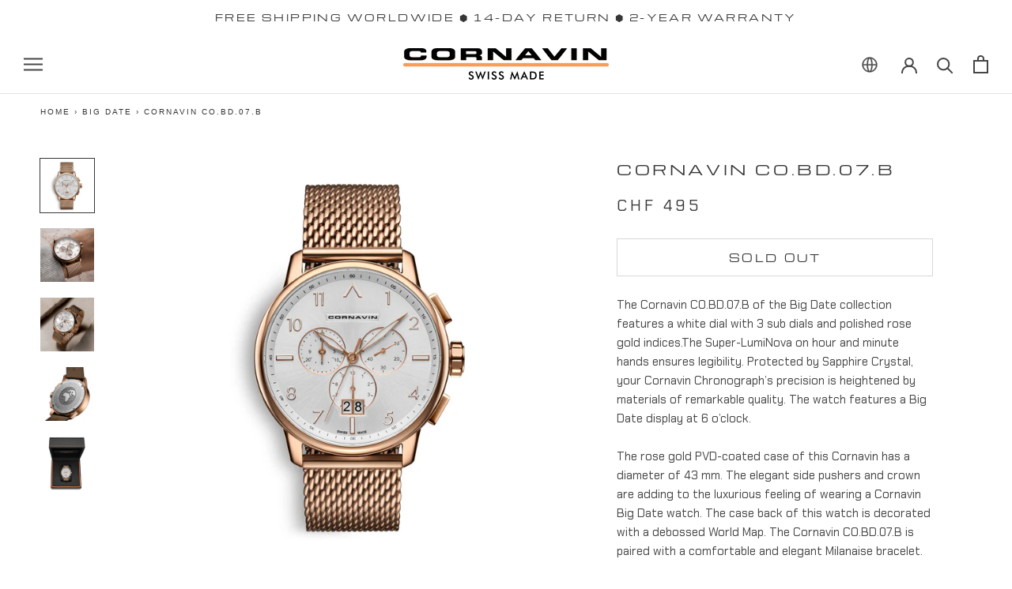

--- FILE ---
content_type: text/javascript; charset=utf-8
request_url: https://stockist.co/api/v1/u5524/widget.js?callback=_stockistConfigCallback_u5524
body_size: 1217
content:
/**/_stockistConfigCallback_u5524({
  "tag": "u5524",
  "layout_version": "1",
  "layout": "horizontal_list_left",
  "desktop_breakpoint": 700,
  "css_isolation": false,
  "mobile_map_display": "middle",
  "container": {
    "height": "600"
  },
  "side_panel_width": "300",
  "mobile_list_height": "-1",
  "search_type": "live",
  "initial": {
    "latitude": "39.82817500",
    "longitude": "-98.57950000",
    "zoom": 3,
    "display": "all",
    "search": "none",
    "bounds": {
      "west": 5.95608,
      "south": 45.81792,
      "east": 10.49234,
      "north": 47.80845
    }
  },
  "browser_geolocation": "mobile",
  "autocomplete": "yes",
  "units": "km",
  "max_results": 100,
  "max_distance": 50000,
  "search": {
    "mode": "bounds",
    "min_radius": 25,
    "radius": 100,
    "radius_default": 25,
    "radius_display": "inline",
    "name_autocomplete": false,
    "name_full": false,
    "radius_options": [
      10,
      25,
      50,
      100,
      250
    ]
  },
  "geolocation": {
    "mode": "radius",
    "radius": 25,
    "button": "none",
    "color": "#509bfb"
  },
  "overview": {
    "behavior": "clusters",
    "max_zoom": 8,
    "color": "#333333"
  },
  "filter_operator": "and",
  "filter_display": "standalone",
  "feature_color": "#000000",
  "retina_markers": 1,
  "custom_css": "",
  "autocomplete_types": [
    "addresses",
    "regions"
  ],
  "country_lock": [],
  "languages": {
    "default": {
      "address_not_found": "Sorry, we couldn't find that address.",
      "directions_link": "Directions",
      "filter_dropdown_button": "Filter results",
      "generic_error": "Sorry, we ran into a problem. Please try again in a moment.",
      "geolocation_button": "Use my location",
      "geolocation_error": "We couldn't find your location. Check that location services are turned on in your browser or device settings.",
      "initial_message": "Enter your city or postal code to find nearby stores.",
      "no_results": "Sorry, we didn't find any stores nearby.",
      "search_button": "",
      "search_placeholder": "Type a postcode or address",
      "website_link": "",
      "code": "en"
    }
  },
  "analytics": {
    "enabled": true,
    "map_usage": true,
    "key": "pVUk1zsQ1vFq_tKRFGfnCoZRMGJZMtXss1j9v6z-rqunXa6gnS7ZfNtJKFtBGz_k_sFwEo-ljjxZm7V2FIBTvzl4uXlK6KNQTW1nHyWKeXnk3uTjQeuXYJtGLsHElDaF"
  },
  "whitelabel": false,
  "map": {
    "type": "google",
    "key": "e:vOb5uNwYYVCYPDBFNAhslBgQBFxYTfS8CAhB8IjAXK1hMJj0WeCVFDDB8",
    "style": "[{\"featureType\":\"administrative\",\"elementType\":\"all\",\"stylers\":[{\"saturation\":\"-100\"}]},{\"featureType\":\"administrative.province\",\"elementType\":\"all\",\"stylers\":[{\"visibility\":\"off\"}]},{\"featureType\":\"landscape\",\"elementType\":\"all\",\"stylers\":[{\"saturation\":-100},{\"lightness\":65},{\"visibility\":\"on\"}]},{\"featureType\":\"poi\",\"elementType\":\"all\",\"stylers\":[{\"saturation\":-100},{\"lightness\":\"50\"},{\"visibility\":\"simplified\"}]},{\"featureType\":\"road\",\"elementType\":\"all\",\"stylers\":[{\"saturation\":\"-100\"}]},{\"featureType\":\"road.highway\",\"elementType\":\"all\",\"stylers\":[{\"visibility\":\"simplified\"}]},{\"featureType\":\"road.arterial\",\"elementType\":\"all\",\"stylers\":[{\"lightness\":\"30\"}]},{\"featureType\":\"road.local\",\"elementType\":\"all\",\"stylers\":[{\"lightness\":\"40\"}]},{\"featureType\":\"transit\",\"elementType\":\"all\",\"stylers\":[{\"saturation\":-100},{\"visibility\":\"simplified\"}]},{\"featureType\":\"water\",\"elementType\":\"geometry\",\"stylers\":[{\"hue\":\"#ffff00\"},{\"lightness\":-25},{\"saturation\":-97}]},{\"featureType\":\"water\",\"elementType\":\"labels\",\"stylers\":[{\"lightness\":-25},{\"saturation\":-100}]}]"
  },
  "markers": [
    {
      "id": "mrk_nvqm6kvq",
      "type": "url",
      "color": "#ea4335",
      "url": "https://cdn.shopify.com/s/files/1/0328/6869/6196/files/CornavinPin_1.png?v=1584518612",
      "retina": true,
      "width": 40,
      "height": 40,
      "is_default": true
    }
  ],
  "filters": [],
  "custom_fields": [],
  "preload": true,
  "ts": "2026-01-22 02:03:52 PST"
});

--- FILE ---
content_type: text/javascript
request_url: https://www.cornavin-watches.ch/cdn/shop/t/97/assets/libs.min.js?v=95845689165362557211763666214
body_size: 61689
content:
! function(t) {
    if ("object" == typeof exports && "undefined" != typeof module) module.exports = t();
    else if ("function" == typeof define && define.amd) define([], t);
    else {
        var e;
        e = "undefined" != typeof window ? window : "undefined" != typeof global ? global : "undefined" != typeof self ? self : this, e.domDelegate = t()
    }
}(function() {
    return function t(e, i, n) {
        function r(o, a) {
            if (!i[o]) {
                if (!e[o]) {
                    var l = "function" == typeof require && require;
                    if (!a && l) return l(o, !0);
                    if (s) return s(o, !0);
                    var h = new Error("Cannot find module '" + o + "'");
                    throw h.code = "MODULE_NOT_FOUND", h
                }
                var c = i[o] = {
                    exports: {}
                };
                e[o][0].call(c.exports, function(t) {
                    var i = e[o][1][t];
                    return r(i ? i : t)
                }, c, c.exports, t, e, i, n)
            }
            return i[o].exports
        }
        for (var s = "function" == typeof require && require, o = 0; o < n.length; o++) r(n[o]);
        return r
    }({
        1: [function(t, e, i) {
            "use strict";

            function n(t) {
                this.listenerMap = [{}, {}], t && this.root(t), this.handle = n.prototype.handle.bind(this)
            }

            function r(t, e) {
                return t.toLowerCase() === e.tagName.toLowerCase()
            }

            function s(t, e) {
                return this.rootElement === window ? e === document : this.rootElement === e
            }

            function o(t, e) {
                return t === e.id
            }
            e.exports = n, n.prototype.root = function(t) {
                var e, i = this.listenerMap;
                if (this.rootElement) {
                    for (e in i[1]) i[1].hasOwnProperty(e) && this.rootElement.removeEventListener(e, this.handle, !0);
                    for (e in i[0]) i[0].hasOwnProperty(e) && this.rootElement.removeEventListener(e, this.handle, !1)
                }
                if (!t || !t.addEventListener) return this.rootElement && delete this.rootElement, this;
                this.rootElement = t;
                for (e in i[1]) i[1].hasOwnProperty(e) && this.rootElement.addEventListener(e, this.handle, !0);
                for (e in i[0]) i[0].hasOwnProperty(e) && this.rootElement.addEventListener(e, this.handle, !1);
                return this
            }, n.prototype.captureForType = function(t) {
                return ["blur", "error", "focus", "load", "resize", "scroll"].indexOf(t) !== -1
            }, n.prototype.on = function(t, e, i, n) {
                var l, h, c, u;
                if (!t) throw new TypeError("Invalid event type: " + t);
                if ("function" == typeof e && (n = i, i = e, e = null), void 0 === n && (n = this.captureForType(t)), "function" != typeof i) throw new TypeError("Handler must be a type of Function");
                return l = this.rootElement, h = this.listenerMap[n ? 1 : 0], h[t] || (l && l.addEventListener(t, this.handle, n), h[t] = []), e ? /^[a-z]+$/i.test(e) ? (u = e, c = r) : /^#[a-z0-9\-_]+$/i.test(e) ? (u = e.slice(1), c = o) : (u = e, c = a) : (u = null, c = s.bind(this)), h[t].push({
                    selector: e,
                    handler: i,
                    matcher: c,
                    matcherParam: u
                }), this
            }, n.prototype.off = function(t, e, i, n) {
                var r, s, o, a, l;
                if ("function" == typeof e && (n = i, i = e, e = null), void 0 === n) return this.off(t, e, i, !0), this.off(t, e, i, !1), this;
                if (o = this.listenerMap[n ? 1 : 0], !t) {
                    for (l in o) o.hasOwnProperty(l) && this.off(l, e, i);
                    return this
                }
                if (a = o[t], !a || !a.length) return this;
                for (r = a.length - 1; r >= 0; r--) s = a[r], e && e !== s.selector || i && i !== s.handler || a.splice(r, 1);
                return a.length || (delete o[t], this.rootElement && this.rootElement.removeEventListener(t, this.handle, n)), this
            }, n.prototype.handle = function(t) {
                var e, i, n, r, s, o, a, l = t.type,
                    h = [],
                    c = "ftLabsDelegateIgnore";
                if (t[c] !== !0) {
                    switch (a = t.target, 3 === a.nodeType && (a = a.parentNode), n = this.rootElement, r = t.eventPhase || (t.target !== t.currentTarget ? 3 : 2)) {
                        case 1:
                            h = this.listenerMap[1][l];
                            break;
                        case 2:
                            this.listenerMap[0] && this.listenerMap[0][l] && (h = h.concat(this.listenerMap[0][l])), this.listenerMap[1] && this.listenerMap[1][l] && (h = h.concat(this.listenerMap[1][l]));
                            break;
                        case 3:
                            h = this.listenerMap[0][l]
                    }
                    for (i = h.length; a && i;) {
                        for (e = 0; e < i && (s = h[e]); e++)
                            if (s.matcher.call(a, s.matcherParam, a) && (o = this.fire(t, a, s)), o === !1) return t[c] = !0, void t.preventDefault();
                        if (a === n) break;
                        i = h.length, a = a.parentElement
                    }
                }
            }, n.prototype.fire = function(t, e, i) {
                return i.handler.call(e, t, e)
            };
            var a = function(t) {
                if (t) {
                    var e = t.prototype;
                    return e.matches || e.matchesSelector || e.webkitMatchesSelector || e.mozMatchesSelector || e.msMatchesSelector || e.oMatchesSelector
                }
            }(Element);
            n.prototype.destroy = function() {
                this.off(), this.root()
            }
        }, {}],
        2: [function(t, e, i) {
            "use strict";
            var n = t("./delegate");
            e.exports = function(t) {
                return new n(t)
            }, e.exports.Delegate = n
        }, {
            "./delegate": 1
        }]
    }, {}, [2])(2)
});
var disableBodyScroll = function() {
    var t, e = !1,
        i = !1,
        n = function(t) {
            !1 !== i && t.target.closest(e) || t.preventDefault()
        },
        r = function(e) {
            1 === e.targetTouches.length && (t = e.targetTouches[0].clientY)
        },
        s = function(e) {
            if (1 === e.targetTouches.length) {
                var n = e.targetTouches[0].clientY - t;
                0 === i.scrollTop && n > 0 && e.preventDefault(), i.scrollHeight - i.scrollTop <= i.clientHeight && n < 0 && e.preventDefault()
            }
        };
    return function(t, o) {
        "undefined" != typeof o && (e = o, i = document.querySelector(o));
        var a = !1;
        try {
            window.addEventListener("test", null, Object.defineProperty({}, "passive", {
                get: function() {
                    a = !0
                }
            }))
        } catch (l) {}!0 === t ? (i && (i.addEventListener("touchstart", r, !1), i.addEventListener("touchmove", s, !1)), document.body.addEventListener("touchmove", n, !!a && {
            capture: !1,
            passive: !1
        })) : (i && (i.removeEventListener("touchstart", r, !1), i.removeEventListener("touchmove", s, !1)), document.body.removeEventListener("touchmove", n, !!a && {
            capture: !1,
            passive: !1
        }))
    }
}();
! function(t) {
    "use strict";

    function e() {
        var e = this;
        e.reads = [], e.writes = [], e.raf = l.bind(t), a("initialized", e)
    }

    function i(t) {
        t.scheduled || (t.scheduled = !0, t.raf(n.bind(null, t)), a("flush scheduled"))
    }

    function n(t) {
        a("flush");
        var e, n = t.writes,
            s = t.reads;
        try {
            a("flushing reads", s.length), r(s), a("flushing writes", n.length), r(n)
        } catch (o) {
            e = o
        }
        if (t.scheduled = !1, (s.length || n.length) && i(t), e) {
            if (a("task errored", e.message), !t["catch"]) throw e;
            t["catch"](e)
        }
    }

    function r(t) {
        a("run tasks");
        for (var e; e = t.shift();) e()
    }

    function s(t, e) {
        var i = t.indexOf(e);
        return !!~i && !!t.splice(i, 1)
    }

    function o(t, e) {
        for (var i in e) e.hasOwnProperty(i) && (t[i] = e[i])
    }
    var a = function() {},
        l = t.requestAnimationFrame || t.webkitRequestAnimationFrame || t.mozRequestAnimationFrame || t.msRequestAnimationFrame || function(t) {
            return setTimeout(t, 16)
        };
    e.prototype = {
        constructor: e,
        measure: function(t, e) {
            a("measure");
            var n = e ? t.bind(e) : t;
            return this.reads.push(n), i(this), n
        },
        mutate: function(t, e) {
            a("mutate");
            var n = e ? t.bind(e) : t;
            return this.writes.push(n), i(this), n
        },
        clear: function(t) {
            return a("clear", t), s(this.reads, t) || s(this.writes, t)
        },
        extend: function(t) {
            if (a("extend", t), "object" != typeof t) throw new Error("expected object");
            var e = Object.create(this);
            return o(e, t), e.fastdom = this, e.initialize && e.initialize(), e
        },
        "catch": null
    };
    var h = t.fastdom = t.fastdom || new e;
    "function" == typeof define ? define(function() {
        return h
    }) : "object" == typeof module && (module.exports = h)
}("undefined" != typeof window ? window : this),
function(t, e) {
    "function" == typeof define && define.amd ? define("jquery-bridget/jquery-bridget", ["jquery"], function(i) {
        return e(t, i)
    }) : "object" == typeof module && module.exports ? module.exports = e(t, require("jquery")) : t.jQueryBridget = e(t, t.jQuery)
}(window, function(t, e) {
    "use strict";

    function i(i, s, a) {
        function l(t, e, n) {
            var r, s = "$()." + i + '("' + e + '")';
            return t.each(function(t, l) {
                var h = a.data(l, i);
                if (!h) return void o(i + " not initialized. Cannot call methods, i.e. " + s);
                var c = h[e];
                if (!c || "_" == e.charAt(0)) return void o(s + " is not a valid method");
                var u = c.apply(h, n);
                r = void 0 === r ? u : r
            }), void 0 !== r ? r : t
        }

        function h(t, e) {
            t.each(function(t, n) {
                var r = a.data(n, i);
                r ? (r.option(e), r._init()) : (r = new s(n, e), a.data(n, i, r))
            })
        }
        a = a || e || t.jQuery, a && (s.prototype.option || (s.prototype.option = function(t) {
            a.isPlainObject(t) && (this.options = a.extend(!0, this.options, t))
        }), a.fn[i] = function(t) {
            if ("string" == typeof t) {
                var e = r.call(arguments, 1);
                return l(this, t, e)
            }
            return h(this, t), this
        }, n(a))
    }

    function n(t) {
        !t || t && t.bridget || (t.bridget = i)
    }
    var r = Array.prototype.slice,
        s = t.console,
        o = "undefined" == typeof s ? function() {} : function(t) {
            s.error(t)
        };
    return n(e || t.jQuery), i
}),
function(t, e) {
    "function" == typeof define && define.amd ? define("ev-emitter/ev-emitter", e) : "object" == typeof module && module.exports ? module.exports = e() : t.EvEmitter = e()
}("undefined" != typeof window ? window : this, function() {
    function t() {}
    var e = t.prototype;
    return e.on = function(t, e) {
        if (t && e) {
            var i = this._events = this._events || {},
                n = i[t] = i[t] || [];
            return n.indexOf(e) == -1 && n.push(e), this
        }
    }, e.once = function(t, e) {
        if (t && e) {
            this.on(t, e);
            var i = this._onceEvents = this._onceEvents || {},
                n = i[t] = i[t] || {};
            return n[e] = !0, this
        }
    }, e.off = function(t, e) {
        var i = this._events && this._events[t];
        if (i && i.length) {
            var n = i.indexOf(e);
            return n != -1 && i.splice(n, 1), this
        }
    }, e.emitEvent = function(t, e) {
        var i = this._events && this._events[t];
        if (i && i.length) {
            i = i.slice(0), e = e || [];
            for (var n = this._onceEvents && this._onceEvents[t], r = 0; r < i.length; r++) {
                var s = i[r],
                    o = n && n[s];
                o && (this.off(t, s), delete n[s]), s.apply(this, e)
            }
            return this
        }
    }, e.allOff = function() {
        delete this._events, delete this._onceEvents
    }, t
}),
function(t, e) {
    "use strict";
    "function" == typeof define && define.amd ? define("get-size/get-size", [], function() {
        return e()
    }) : "object" == typeof module && module.exports ? module.exports = e() : t.getSize = e()
}(window, function() {
    "use strict";

    function t(t) {
        var e = parseFloat(t),
            i = t.indexOf("%") == -1 && !isNaN(e);
        return i && e
    }

    function e() {}

    function i() {
        for (var t = {
                width: 0,
                height: 0,
                innerWidth: 0,
                innerHeight: 0,
                outerWidth: 0,
                outerHeight: 0
            }, e = 0; e < h; e++) {
            var i = l[e];
            t[i] = 0
        }
        return t
    }

    function n(t) {
        var e = getComputedStyle(t);
        return e || a("Style returned " + e + ". Are you running this code in a hidden iframe on Firefox? See http://bit.ly/getsizebug1"), e
    }

    function r() {
        if (!c) {
            c = !0;
            var e = document.createElement("div");
            e.style.width = "200px", e.style.padding = "1px 2px 3px 4px", e.style.borderStyle = "solid", e.style.borderWidth = "1px 2px 3px 4px", e.style.boxSizing = "border-box";
            var i = document.body || document.documentElement;
            i.appendChild(e);
            var r = n(e);
            s.isBoxSizeOuter = o = 200 == t(r.width), i.removeChild(e)
        }
    }

    function s(e) {
        if (r(), "string" == typeof e && (e = document.querySelector(e)), e && "object" == typeof e && e.nodeType) {
            var s = n(e);
            if ("none" == s.display) return i();
            var a = {};
            a.width = e.offsetWidth, a.height = e.offsetHeight;
            for (var c = a.isBorderBox = "border-box" == s.boxSizing, u = 0; u < h; u++) {
                var f = l[u],
                    d = s[f],
                    p = parseFloat(d);
                a[f] = isNaN(p) ? 0 : p
            }
            var m = a.paddingLeft + a.paddingRight,
                g = a.paddingTop + a.paddingBottom,
                v = a.marginLeft + a.marginRight,
                y = a.marginTop + a.marginBottom,
                _ = a.borderLeftWidth + a.borderRightWidth,
                x = a.borderTopWidth + a.borderBottomWidth,
                w = c && o,
                b = t(s.width);
            b !== !1 && (a.width = b + (w ? 0 : m + _));
            var T = t(s.height);
            return T !== !1 && (a.height = T + (w ? 0 : g + x)), a.innerWidth = a.width - (m + _), a.innerHeight = a.height - (g + x), a.outerWidth = a.width + v, a.outerHeight = a.height + y, a
        }
    }
    var o, a = "undefined" == typeof console ? e : function(t) {
            console.error(t)
        },
        l = ["paddingLeft", "paddingRight", "paddingTop", "paddingBottom", "marginLeft", "marginRight", "marginTop", "marginBottom", "borderLeftWidth", "borderRightWidth", "borderTopWidth", "borderBottomWidth"],
        h = l.length,
        c = !1;
    return s
}),
function(t, e) {
    "use strict";
    "function" == typeof define && define.amd ? define("desandro-matches-selector/matches-selector", e) : "object" == typeof module && module.exports ? module.exports = e() : t.matchesSelector = e()
}(window, function() {
    "use strict";
    var t = function() {
        var t = window.Element.prototype;
        if (t.matches) return "matches";
        if (t.matchesSelector) return "matchesSelector";
        for (var e = ["webkit", "moz", "ms", "o"], i = 0; i < e.length; i++) {
            var n = e[i],
                r = n + "MatchesSelector";
            if (t[r]) return r
        }
    }();
    return function(e, i) {
        return e[t](i)
    }
}),
function(t, e) {
    "function" == typeof define && define.amd ? define("fizzy-ui-utils/utils", ["desandro-matches-selector/matches-selector"], function(i) {
        return e(t, i)
    }) : "object" == typeof module && module.exports ? module.exports = e(t, require("desandro-matches-selector")) : t.fizzyUIUtils = e(t, t.matchesSelector)
}(window, function(t, e) {
    var i = {};
    i.extend = function(t, e) {
        for (var i in e) t[i] = e[i];
        return t
    }, i.modulo = function(t, e) {
        return (t % e + e) % e
    }, i.makeArray = function(t) {
        var e = [];
        if (Array.isArray(t)) e = t;
        else if (t && "object" == typeof t && "number" == typeof t.length)
            for (var i = 0; i < t.length; i++) e.push(t[i]);
        else e.push(t);
        return e
    }, i.removeFrom = function(t, e) {
        var i = t.indexOf(e);
        i != -1 && t.splice(i, 1)
    }, i.getParent = function(t, i) {
        for (; t.parentNode && t != document.body;)
            if (t = t.parentNode, e(t, i)) return t
    }, i.getQueryElement = function(t) {
        return "string" == typeof t ? document.querySelector(t) : t
    }, i.handleEvent = function(t) {
        var e = "on" + t.type;
        this[e] && this[e](t)
    }, i.filterFindElements = function(t, n) {
        t = i.makeArray(t);
        var r = [];
        return t.forEach(function(t) {
            if (t instanceof HTMLElement) {
                if (!n) return void r.push(t);
                e(t, n) && r.push(t);
                for (var i = t.querySelectorAll(n), s = 0; s < i.length; s++) r.push(i[s])
            }
        }), r
    }, i.debounceMethod = function(t, e, i) {
        var n = t.prototype[e],
            r = e + "Timeout";
        t.prototype[e] = function() {
            var t = this[r];
            t && clearTimeout(t);
            var e = arguments,
                s = this;
            this[r] = setTimeout(function() {
                n.apply(s, e), delete s[r]
            }, i || 100)
        }
    }, i.docReady = function(t) {
        var e = document.readyState;
        "complete" == e || "interactive" == e ? setTimeout(t) : document.addEventListener("DOMContentLoaded", t)
    }, i.toDashed = function(t) {
        return t.replace(/(.)([A-Z])/g, function(t, e, i) {
            return e + "-" + i
        }).toLowerCase()
    };
    var n = t.console;
    return i.htmlInit = function(e, r) {
        i.docReady(function() {
            var s = i.toDashed(r),
                o = "data-" + s,
                a = document.querySelectorAll("[" + o + "]"),
                l = document.querySelectorAll(".js-" + s),
                h = i.makeArray(a).concat(i.makeArray(l)),
                c = o + "-options",
                u = t.jQuery;
            h.forEach(function(t) {
                var i, s = t.getAttribute(o) || t.getAttribute(c);
                try {
                    i = s && JSON.parse(s)
                } catch (a) {
                    return void(n && n.error("Error parsing " + o + " on " + t.className + ": " + a))
                }
                var l = new e(t, i);
                u && u.data(t, r, l)
            })
        })
    }, i
}),
function(t, e) {
    "function" == typeof define && define.amd ? define("flickity/js/cell", ["get-size/get-size"], function(i) {
        return e(t, i)
    }) : "object" == typeof module && module.exports ? module.exports = e(t, require("get-size")) : (t.Flickity = t.Flickity || {}, t.Flickity.Cell = e(t, t.getSize))
}(window, function(t, e) {
    function i(t, e) {
        this.element = t, this.parent = e, this.create()
    }
    var n = i.prototype;
    return n.create = function() {
        this.element.style.position = "absolute", this.x = 0, this.shift = 0
    }, n.destroy = function() {
        this.element.style.position = "";
        var t = this.parent.originSide;
        this.element.style[t] = ""
    }, n.getSize = function() {
        this.size = e(this.element)
    }, n.setPosition = function(t) {
        this.x = t, this.updateTarget(), this.renderPosition(t)
    }, n.updateTarget = n.setDefaultTarget = function() {
        var t = "left" == this.parent.originSide ? "marginLeft" : "marginRight";
        this.target = this.x + this.size[t] + this.size.width * this.parent.cellAlign
    }, n.renderPosition = function(t) {
        var e = this.parent.originSide;
        this.element.style[e] = this.parent.getPositionValue(t)
    }, n.wrapShift = function(t) {
        this.shift = t, this.renderPosition(this.x + this.parent.slideableWidth * t)
    }, n.remove = function() {
        this.element.parentNode.removeChild(this.element)
    }, i
}),
function(t, e) {
    "function" == typeof define && define.amd ? define("flickity/js/slide", e) : "object" == typeof module && module.exports ? module.exports = e() : (t.Flickity = t.Flickity || {}, t.Flickity.Slide = e())
}(window, function() {
    "use strict";

    function t(t) {
        this.parent = t, this.isOriginLeft = "left" == t.originSide, this.cells = [], this.outerWidth = 0, this.height = 0
    }
    var e = t.prototype;
    return e.addCell = function(t) {
        if (this.cells.push(t), this.outerWidth += t.size.outerWidth, this.height = Math.max(t.size.outerHeight, this.height), 1 == this.cells.length) {
            this.x = t.x;
            var e = this.isOriginLeft ? "marginLeft" : "marginRight";
            this.firstMargin = t.size[e]
        }
    }, e.updateTarget = function() {
        var t = this.isOriginLeft ? "marginRight" : "marginLeft",
            e = this.getLastCell(),
            i = e ? e.size[t] : 0,
            n = this.outerWidth - (this.firstMargin + i);
        this.target = this.x + this.firstMargin + n * this.parent.cellAlign
    }, e.getLastCell = function() {
        return this.cells[this.cells.length - 1]
    }, e.select = function() {
        this.changeSelectedClass("add")
    }, e.unselect = function() {
        this.changeSelectedClass("remove")
    }, e.changeSelectedClass = function(t) {
        this.cells.forEach(function(e) {
            e.element.classList[t]("is-selected")
        })
    }, e.getCellElements = function() {
        return this.cells.map(function(t) {
            return t.element
        })
    }, t
}),
function(t, e) {
    "function" == typeof define && define.amd ? define("flickity/js/animate", ["fizzy-ui-utils/utils"], function(i) {
        return e(t, i)
    }) : "object" == typeof module && module.exports ? module.exports = e(t, require("fizzy-ui-utils")) : (t.Flickity = t.Flickity || {}, t.Flickity.animatePrototype = e(t, t.fizzyUIUtils))
}(window, function(t, e) {
    var i = t.requestAnimationFrame || t.webkitRequestAnimationFrame,
        n = 0;
    i || (i = function(t) {
        var e = (new Date).getTime(),
            i = Math.max(0, 16 - (e - n)),
            r = setTimeout(t, i);
        return n = e + i, r
    });
    var r = {};
    r.startAnimation = function() {
        this.isAnimating || (this.isAnimating = !0, this.restingFrames = 0, this.animate())
    }, r.animate = function() {
        this.applyDragForce(), this.applySelectedAttraction();
        var t = this.x;
        if (this.integratePhysics(), this.positionSlider(), this.settle(t), this.isAnimating) {
            var e = this;
            i(function() {
                e.animate()
            })
        }
    };
    var s = function() {
        var t = document.documentElement.style;
        return "string" == typeof t.transform ? "transform" : "WebkitTransform"
    }();
    return r.positionSlider = function() {
        var t = this.x;
        this.options.wrapAround && this.cells.length > 1 && (t = e.modulo(t, this.slideableWidth), t -= this.slideableWidth, this.shiftWrapCells(t)), t += this.cursorPosition, t = this.options.rightToLeft && s ? -t : t;
        var i = this.getPositionValue(t);
        this.slider.style[s] = this.isAnimating ? "translate3d(" + i + ",0,0)" : "translateX(" + i + ")";
        var n = this.slides[0];
        if (n) {
            var r = -this.x - n.target,
                o = r / this.slidesWidth;
            this.dispatchEvent("scroll", null, [o, r])
        }
    }, r.positionSliderAtSelected = function() {
        this.cells.length && (this.x = -this.selectedSlide.target, this.positionSlider())
    }, r.getPositionValue = function(t) {
        return this.options.percentPosition ? .01 * Math.round(t / this.size.innerWidth * 1e4) + "%" : Math.round(t) + "px"
    }, r.settle = function(t) {
        this.isPointerDown || Math.round(100 * this.x) != Math.round(100 * t) || this.restingFrames++, this.restingFrames > 2 && (this.isAnimating = !1, delete this.isFreeScrolling, this.positionSlider(), this.dispatchEvent("settle"))
    }, r.shiftWrapCells = function(t) {
        var e = this.cursorPosition + t;
        this._shiftCells(this.beforeShiftCells, e, -1);
        var i = this.size.innerWidth - (t + this.slideableWidth + this.cursorPosition);
        this._shiftCells(this.afterShiftCells, i, 1)
    }, r._shiftCells = function(t, e, i) {
        for (var n = 0; n < t.length; n++) {
            var r = t[n],
                s = e > 0 ? i : 0;
            r.wrapShift(s), e -= r.size.outerWidth
        }
    }, r._unshiftCells = function(t) {
        if (t && t.length)
            for (var e = 0; e < t.length; e++) t[e].wrapShift(0)
    }, r.integratePhysics = function() {
        this.x += this.velocity, this.velocity *= this.getFrictionFactor()
    }, r.applyForce = function(t) {
        this.velocity += t
    }, r.getFrictionFactor = function() {
        return 1 - this.options[this.isFreeScrolling ? "freeScrollFriction" : "friction"]
    }, r.getRestingPosition = function() {
        return this.x + this.velocity / (1 - this.getFrictionFactor())
    }, r.applyDragForce = function() {
        if (this.isPointerDown) {
            var t = this.dragX - this.x,
                e = t - this.velocity;
            this.applyForce(e)
        }
    }, r.applySelectedAttraction = function() {
        if (!this.isPointerDown && !this.isFreeScrolling && this.cells.length) {
            var t = this.selectedSlide.target * -1 - this.x,
                e = t * this.options.selectedAttraction;
            this.applyForce(e)
        }
    }, r
}),
function(t, e) {
    if ("function" == typeof define && define.amd) define("flickity/js/flickity", ["ev-emitter/ev-emitter", "get-size/get-size", "fizzy-ui-utils/utils", "./cell", "./slide", "./animate"], function(i, n, r, s, o, a) {
        return e(t, i, n, r, s, o, a)
    });
    else if ("object" == typeof module && module.exports) module.exports = e(t, require("ev-emitter"), require("get-size"), require("fizzy-ui-utils"), require("./cell"), require("./slide"), require("./animate"));
    else {
        var i = t.Flickity;
        t.Flickity = e(t, t.EvEmitter, t.getSize, t.fizzyUIUtils, i.Cell, i.Slide, i.animatePrototype)
    }
}(window, function(t, e, i, n, r, s, o) {
    function a(t, e) {
        for (t = n.makeArray(t); t.length;) e.appendChild(t.shift())
    }

    function l(t, e) {
        var i = n.getQueryElement(t);
        if (!i) return void(u && u.error("Bad element for Flickity: " + (i || t)));
        if (this.element = i, this.element.flickityGUID) {
            var r = d[this.element.flickityGUID];
            return r.option(e), r
        }
        h && (this.$element = h(this.element)), this.options = n.extend({}, this.constructor.defaults), this.option(e), this._create()
    }
    var h = t.jQuery,
        c = t.getComputedStyle,
        u = t.console,
        f = 0,
        d = {};
    l.defaults = {
        accessibility: !0,
        cellAlign: "center",
        freeScrollFriction: .075,
        friction: .28,
        namespaceJQueryEvents: !0,
        percentPosition: !0,
        resize: !0,
        selectedAttraction: .025,
        setGallerySize: !0
    }, l.createMethods = [];
    var p = l.prototype;
    n.extend(p, e.prototype), p._create = function() {
        var e = this.guid = ++f;
        this.element.flickityGUID = e, d[e] = this, this.selectedIndex = 0, this.restingFrames = 0, this.x = 0, this.velocity = 0, this.originSide = this.options.rightToLeft ? "right" : "left", this.viewport = document.createElement("div"), this.viewport.className = "flickity-viewport", this._createSlider(), (this.options.resize || this.options.watchCSS) && t.addEventListener("resize", this), l.createMethods.forEach(function(t) {
            this[t]()
        }, this), this.options.watchCSS ? this.watchCSS() : this.activate()
    }, p.option = function(t) {
        n.extend(this.options, t)
    }, p.activate = function() {
        if (!this.isActive) {
            this.isActive = !0, this.element.classList.add("flickity-enabled"), this.options.rightToLeft && this.element.classList.add("flickity-rtl"), this.getSize();
            var t = this._filterFindCellElements(this.element.children);
            a(t, this.slider), this.viewport.appendChild(this.slider), this.element.appendChild(this.viewport), this.reloadCells(), this.options.accessibility && (this.element.tabIndex = 0, this.element.addEventListener("keydown", this)), this.emitEvent("activate");
            var e, i = this.options.initialIndex;
            e = this.isInitActivated ? this.selectedIndex : void 0 !== i && this.cells[i] ? i : 0, this.select(e, !1, !0), this.isInitActivated = !0
        }
    }, p._createSlider = function() {
        var t = document.createElement("div");
        t.className = "flickity-slider", t.style[this.originSide] = 0, this.slider = t
    }, p._filterFindCellElements = function(t) {
        return n.filterFindElements(t, this.options.cellSelector)
    }, p.reloadCells = function() {
        this.cells = this._makeCells(this.slider.children), this.positionCells(), this._getWrapShiftCells(), this.setGallerySize()
    }, p._makeCells = function(t) {
        var e = this._filterFindCellElements(t),
            i = e.map(function(t) {
                return new r(t, this)
            }, this);
        return i
    }, p.getLastCell = function() {
        return this.cells[this.cells.length - 1]
    }, p.getLastSlide = function() {
        return this.slides[this.slides.length - 1]
    }, p.positionCells = function() {
        this._sizeCells(this.cells), this._positionCells(0)
    }, p._positionCells = function(t) {
        t = t || 0, this.maxCellHeight = t ? this.maxCellHeight || 0 : 0;
        var e = 0;
        if (t > 0) {
            var i = this.cells[t - 1];
            e = i.x + i.size.outerWidth
        }
        for (var n = this.cells.length, r = t; r < n; r++) {
            var s = this.cells[r];
            s.setPosition(e), e += s.size.outerWidth, this.maxCellHeight = Math.max(s.size.outerHeight, this.maxCellHeight)
        }
        this.slideableWidth = e, this.updateSlides(), this._containSlides(), this.slidesWidth = n ? this.getLastSlide().target - this.slides[0].target : 0
    }, p._sizeCells = function(t) {
        t.forEach(function(t) {
            t.getSize()
        })
    }, p.updateSlides = function() {
        if (this.slides = [], this.cells.length) {
            var t = new s(this);
            this.slides.push(t);
            var e = "left" == this.originSide,
                i = e ? "marginRight" : "marginLeft",
                n = this._getCanCellFit();
            this.cells.forEach(function(e, r) {
                if (!t.cells.length) return void t.addCell(e);
                var o = t.outerWidth - t.firstMargin + (e.size.outerWidth - e.size[i]);
                n.call(this, r, o) ? t.addCell(e) : (t.updateTarget(), t = new s(this), this.slides.push(t), t.addCell(e))
            }, this), t.updateTarget(), this.updateSelectedSlide()
        }
    }, p._getCanCellFit = function() {
        var t = this.options.groupCells;
        if (!t) return function() {
            return !1
        };
        if ("number" == typeof t) {
            var e = parseInt(t, 10);
            return function(t) {
                return t % e !== 0
            }
        }
        var i = "string" == typeof t && t.match(/^(\d+)%$/),
            n = i ? parseInt(i[1], 10) / 100 : 1;
        return function(t, e) {
            return e <= (this.size.innerWidth + 1) * n
        }
    }, p._init = p.reposition = function() {
        this.positionCells(), this.positionSliderAtSelected()
    }, p.getSize = function() {
        this.size = i(this.element), this.setCellAlign(), this.cursorPosition = this.size.innerWidth * this.cellAlign
    };
    var m = {
        center: {
            left: .5,
            right: .5
        },
        left: {
            left: 0,
            right: 1
        },
        right: {
            right: 0,
            left: 1
        }
    };
    return p.setCellAlign = function() {
        var t = m[this.options.cellAlign];
        this.cellAlign = t ? t[this.originSide] : this.options.cellAlign
    }, p.setGallerySize = function() {
        if (this.options.setGallerySize) {
            var t = this.options.adaptiveHeight && this.selectedSlide ? this.selectedSlide.height : this.maxCellHeight;
            this.viewport.style.height = t + "px"
        }
    }, p._getWrapShiftCells = function() {
        if (this.options.wrapAround) {
            this._unshiftCells(this.beforeShiftCells), this._unshiftCells(this.afterShiftCells);
            var t = this.cursorPosition,
                e = this.cells.length - 1;
            this.beforeShiftCells = this._getGapCells(t, e, -1), t = this.size.innerWidth - this.cursorPosition, this.afterShiftCells = this._getGapCells(t, 0, 1)
        }
    }, p._getGapCells = function(t, e, i) {
        for (var n = []; t > 0;) {
            var r = this.cells[e];
            if (!r) break;
            n.push(r), e += i, t -= r.size.outerWidth
        }
        return n
    }, p._containSlides = function() {
        if (this.options.contain && !this.options.wrapAround && this.cells.length) {
            var t = this.options.rightToLeft,
                e = t ? "marginRight" : "marginLeft",
                i = t ? "marginLeft" : "marginRight",
                n = this.slideableWidth - this.getLastCell().size[i],
                r = n < this.size.innerWidth,
                s = this.cursorPosition + this.cells[0].size[e],
                o = n - this.size.innerWidth * (1 - this.cellAlign);
            this.slides.forEach(function(t) {
                r ? t.target = n * this.cellAlign : (t.target = Math.max(t.target, s), t.target = Math.min(t.target, o))
            }, this)
        }
    }, p.dispatchEvent = function(t, e, i) {
        var n = e ? [e].concat(i) : i;
        if (this.emitEvent(t, n), h && this.$element) {
            t += this.options.namespaceJQueryEvents ? ".flickity" : "";
            var r = t;
            if (e) {
                var s = h.Event(e);
                s.type = t, r = s
            }
            this.$element.trigger(r, i)
        }
    }, p.select = function(t, e, i) {
        this.isActive && (t = parseInt(t, 10), this._wrapSelect(t), (this.options.wrapAround || e) && (t = n.modulo(t, this.slides.length)), this.slides[t] && (this.selectedIndex = t, this.updateSelectedSlide(), i ? this.positionSliderAtSelected() : this.startAnimation(), this.options.adaptiveHeight && this.setGallerySize(), this.dispatchEvent("select"), this.dispatchEvent("cellSelect")))
    }, p._wrapSelect = function(t) {
        var e = this.slides.length,
            i = this.options.wrapAround && e > 1;
        if (!i) return t;
        var r = n.modulo(t, e),
            s = Math.abs(r - this.selectedIndex),
            o = Math.abs(r + e - this.selectedIndex),
            a = Math.abs(r - e - this.selectedIndex);
        !this.isDragSelect && o < s ? t += e : !this.isDragSelect && a < s && (t -= e), t < 0 ? this.x -= this.slideableWidth : t >= e && (this.x += this.slideableWidth)
    }, p.previous = function(t, e) {
        this.select(this.selectedIndex - 1, t, e)
    }, p.next = function(t, e) {
        this.select(this.selectedIndex + 1, t, e)
    }, p.updateSelectedSlide = function() {
        var t = this.slides[this.selectedIndex];
        t && (this.unselectSelectedSlide(), this.selectedSlide = t, t.select(), this.selectedCells = t.cells, this.selectedElements = t.getCellElements(), this.selectedCell = t.cells[0], this.selectedElement = this.selectedElements[0])
    }, p.unselectSelectedSlide = function() {
        this.selectedSlide && this.selectedSlide.unselect()
    }, p.selectCell = function(t, e, i) {
        var n;
        "number" == typeof t ? n = this.cells[t] : ("string" == typeof t && (t = this.element.querySelector(t)), n = this.getCell(t));
        for (var r = 0; n && r < this.slides.length; r++) {
            var s = this.slides[r],
                o = s.cells.indexOf(n);
            if (o != -1) return void this.select(r, e, i)
        }
    }, p.getCell = function(t) {
        for (var e = 0; e < this.cells.length; e++) {
            var i = this.cells[e];
            if (i.element == t) return i
        }
    }, p.getCells = function(t) {
        t = n.makeArray(t);
        var e = [];
        return t.forEach(function(t) {
            var i = this.getCell(t);
            i && e.push(i)
        }, this), e
    }, p.getCellElements = function() {
        return this.cells.map(function(t) {
            return t.element
        })
    }, p.getParentCell = function(t) {
        var e = this.getCell(t);
        return e ? e : (t = n.getParent(t, ".flickity-slider > *"), this.getCell(t))
    }, p.getAdjacentCellElements = function(t, e) {
        if (!t) return this.selectedSlide.getCellElements();
        e = void 0 === e ? this.selectedIndex : e;
        var i = this.slides.length;
        if (1 + 2 * t >= i) return this.getCellElements();
        for (var r = [], s = e - t; s <= e + t; s++) {
            var o = this.options.wrapAround ? n.modulo(s, i) : s,
                a = this.slides[o];
            a && (r = r.concat(a.getCellElements()))
        }
        return r
    }, p.uiChange = function() {
        this.emitEvent("uiChange")
    }, p.childUIPointerDown = function(t) {
        this.emitEvent("childUIPointerDown", [t])
    }, p.onresize = function() {
        this.watchCSS(), this.resize()
    }, n.debounceMethod(l, "onresize", 150), p.resize = function() {
        if (this.isActive) {
            this.getSize(), this.options.wrapAround && (this.x = n.modulo(this.x, this.slideableWidth)), this.positionCells(), this._getWrapShiftCells(), this.setGallerySize(), this.emitEvent("resize");
            var t = this.selectedElements && this.selectedElements[0];
            this.selectCell(t, !1, !0)
        }
    }, p.watchCSS = function() {
        var t = this.options.watchCSS;
        if (t) {
            var e = c(this.element, ":after").content;
            e.indexOf("flickity") != -1 ? this.activate() : this.deactivate()
        }
    }, p.onkeydown = function(t) {
        if (this.options.accessibility && (!document.activeElement || document.activeElement == this.element))
            if (37 == t.keyCode) {
                var e = this.options.rightToLeft ? "next" : "previous";
                this.uiChange(), this[e]()
            } else if (39 == t.keyCode) {
            var i = this.options.rightToLeft ? "previous" : "next";
            this.uiChange(), this[i]()
        }
    }, p.deactivate = function() {
        this.isActive && (this.element.classList.remove("flickity-enabled"), this.element.classList.remove("flickity-rtl"), this.cells.forEach(function(t) {
            t.destroy()
        }), this.unselectSelectedSlide(), this.element.removeChild(this.viewport), a(this.slider.children, this.element), this.options.accessibility && (this.element.removeAttribute("tabIndex"), this.element.removeEventListener("keydown", this)), this.isActive = !1, this.emitEvent("deactivate"))
    }, p.destroy = function() {
        this.deactivate(), t.removeEventListener("resize", this), this.emitEvent("destroy"), h && this.$element && h.removeData(this.element, "flickity"), delete this.element.flickityGUID, delete d[this.guid]
    }, n.extend(p, o), l.data = function(t) {
        t = n.getQueryElement(t);
        var e = t && t.flickityGUID;
        return e && d[e]
    }, n.htmlInit(l, "flickity"), h && h.bridget && h.bridget("flickity", l), l.setJQuery = function(t) {
        h = t
    }, l.Cell = r, l
}),
function(t, e) {
    "function" == typeof define && define.amd ? define("unipointer/unipointer", ["ev-emitter/ev-emitter"], function(i) {
        return e(t, i)
    }) : "object" == typeof module && module.exports ? module.exports = e(t, require("ev-emitter")) : t.Unipointer = e(t, t.EvEmitter)
}(window, function(t, e) {
    function i() {}

    function n() {}
    var r = n.prototype = Object.create(e.prototype);
    r.bindStartEvent = function(t) {
        this._bindStartEvent(t, !0)
    }, r.unbindStartEvent = function(t) {
        this._bindStartEvent(t, !1)
    }, r._bindStartEvent = function(e, i) {
        i = void 0 === i || !!i;
        var n = i ? "addEventListener" : "removeEventListener";
        t.PointerEvent ? e[n]("pointerdown", this) : (e[n]("mousedown", this), e[n]("touchstart", this))
    }, r.handleEvent = function(t) {
        var e = "on" + t.type;
        this[e] && this[e](t)
    }, r.getTouch = function(t) {
        for (var e = 0; e < t.length; e++) {
            var i = t[e];
            if (i.identifier == this.pointerIdentifier) return i
        }
    }, r.onmousedown = function(t) {
        var e = t.button;
        e && 0 !== e && 1 !== e || this._pointerDown(t, t)
    }, r.ontouchstart = function(t) {
        this._pointerDown(t, t.changedTouches[0])
    }, r.onpointerdown = function(t) {
        this._pointerDown(t, t)
    }, r._pointerDown = function(t, e) {
        this.isPointerDown || (this.isPointerDown = !0, this.pointerIdentifier = void 0 !== e.pointerId ? e.pointerId : e.identifier, this.pointerDown(t, e))
    }, r.pointerDown = function(t, e) {
        this._bindPostStartEvents(t), this.emitEvent("pointerDown", [t, e])
    };
    var s = {
        mousedown: ["mousemove", "mouseup"],
        touchstart: ["touchmove", "touchend", "touchcancel"],
        pointerdown: ["pointermove", "pointerup", "pointercancel"]
    };
    return r._bindPostStartEvents = function(e) {
        if (e) {
            var i = s[e.type];
            i.forEach(function(e) {
                t.addEventListener(e, this)
            }, this), this._boundPointerEvents = i
        }
    }, r._unbindPostStartEvents = function() {
        this._boundPointerEvents && (this._boundPointerEvents.forEach(function(e) {
            t.removeEventListener(e, this)
        }, this), delete this._boundPointerEvents)
    }, r.onmousemove = function(t) {
        this._pointerMove(t, t)
    }, r.onpointermove = function(t) {
        t.pointerId == this.pointerIdentifier && this._pointerMove(t, t)
    }, r.ontouchmove = function(t) {
        var e = this.getTouch(t.changedTouches);
        e && this._pointerMove(t, e)
    }, r._pointerMove = function(t, e) {
        this.pointerMove(t, e)
    }, r.pointerMove = function(t, e) {
        this.emitEvent("pointerMove", [t, e])
    }, r.onmouseup = function(t) {
        this._pointerUp(t, t)
    }, r.onpointerup = function(t) {
        t.pointerId == this.pointerIdentifier && this._pointerUp(t, t)
    }, r.ontouchend = function(t) {
        var e = this.getTouch(t.changedTouches);
        e && this._pointerUp(t, e)
    }, r._pointerUp = function(t, e) {
        this._pointerDone(), this.pointerUp(t, e)
    }, r.pointerUp = function(t, e) {
        this.emitEvent("pointerUp", [t, e])
    }, r._pointerDone = function() {
        this.isPointerDown = !1, delete this.pointerIdentifier, this._unbindPostStartEvents(), this.pointerDone()
    }, r.pointerDone = i, r.onpointercancel = function(t) {
        t.pointerId == this.pointerIdentifier && this._pointerCancel(t, t)
    }, r.ontouchcancel = function(t) {
        var e = this.getTouch(t.changedTouches);
        e && this._pointerCancel(t, e)
    }, r._pointerCancel = function(t, e) {
        this._pointerDone(), this.pointerCancel(t, e)
    }, r.pointerCancel = function(t, e) {
        this.emitEvent("pointerCancel", [t, e])
    }, n.getPointerPoint = function(t) {
        return {
            x: t.pageX,
            y: t.pageY
        }
    }, n
}),
function(t, e) {
    "function" == typeof define && define.amd ? define("unidragger/unidragger", ["unipointer/unipointer"], function(i) {
        return e(t, i)
    }) : "object" == typeof module && module.exports ? module.exports = e(t, require("unipointer")) : t.Unidragger = e(t, t.Unipointer)
}(window, function(t, e) {
    function i() {}
    var n = i.prototype = Object.create(e.prototype);
    return n.bindHandles = function() {
        this._bindHandles(!0)
    }, n.unbindHandles = function() {
        this._bindHandles(!1)
    }, n._bindHandles = function(e) {
        e = void 0 === e || !!e;
        for (var i = e ? "addEventListener" : "removeEventListener", n = 0; n < this.handles.length; n++) {
            var r = this.handles[n];
            this._bindStartEvent(r, e), r[i]("click", this), t.PointerEvent && (r.style.touchAction = e ? this._touchActionValue : "")
        }
    }, n._touchActionValue = "none", n.pointerDown = function(t, e) {
        if ("INPUT" == t.target.nodeName && "range" == t.target.type) return this.isPointerDown = !1, void delete this.pointerIdentifier;
        this._dragPointerDown(t, e);
        var i = document.activeElement;
        i && i.blur && i.blur(), this._bindPostStartEvents(t), this.emitEvent("pointerDown", [t, e])
    }, n._dragPointerDown = function(t, i) {
        this.pointerDownPoint = e.getPointerPoint(i);
        var n = this.canPreventDefaultOnPointerDown(t, i);
        n && t.preventDefault()
    }, n.canPreventDefaultOnPointerDown = function(t) {
        return "SELECT" != t.target.nodeName
    }, n.pointerMove = function(t, e) {
        var i = this._dragPointerMove(t, e);
        this.emitEvent("pointerMove", [t, e, i]), this._dragMove(t, e, i)
    }, n._dragPointerMove = function(t, i) {
        var n = e.getPointerPoint(i),
            r = {
                x: n.x - this.pointerDownPoint.x,
                y: n.y - this.pointerDownPoint.y
            };
        return !this.isDragging && this.hasDragStarted(r) && this._dragStart(t, i), r
    }, n.hasDragStarted = function(t) {
        return Math.abs(t.x) > 3 || Math.abs(t.y) > 3
    }, n.pointerUp = function(t, e) {
        this.emitEvent("pointerUp", [t, e]), this._dragPointerUp(t, e)
    }, n._dragPointerUp = function(t, e) {
        this.isDragging ? this._dragEnd(t, e) : this._staticClick(t, e)
    }, n._dragStart = function(t, i) {
        this.isDragging = !0, this.dragStartPoint = e.getPointerPoint(i), this.isPreventingClicks = !0, this.dragStart(t, i)
    }, n.dragStart = function(t, e) {
        this.emitEvent("dragStart", [t, e])
    }, n._dragMove = function(t, e, i) {
        this.isDragging && this.dragMove(t, e, i)
    }, n.dragMove = function(t, e, i) {
        t.preventDefault(), this.emitEvent("dragMove", [t, e, i])
    }, n._dragEnd = function(t, e) {
        this.isDragging = !1, setTimeout(function() {
            delete this.isPreventingClicks
        }.bind(this)), this.dragEnd(t, e)
    }, n.dragEnd = function(t, e) {
        this.emitEvent("dragEnd", [t, e])
    }, n.onclick = function(t) {
        this.isPreventingClicks && t.preventDefault()
    }, n._staticClick = function(t, e) {
        if (!this.isIgnoringMouseUp || "mouseup" != t.type) {
            var i = t.target.nodeName;
            "INPUT" != i && "TEXTAREA" != i || t.target.focus(), this.staticClick(t, e), "mouseup" != t.type && (this.isIgnoringMouseUp = !0, setTimeout(function() {
                delete this.isIgnoringMouseUp
            }.bind(this), 400))
        }
    }, n.staticClick = function(t, e) {
        this.emitEvent("staticClick", [t, e])
    }, i.getPointerPoint = e.getPointerPoint, i
}),
function(t, e) {
    "function" == typeof define && define.amd ? define("flickity/js/drag", ["./flickity", "unidragger/unidragger", "fizzy-ui-utils/utils"], function(i, n, r) {
        return e(t, i, n, r)
    }) : "object" == typeof module && module.exports ? module.exports = e(t, require("./flickity"), require("unidragger"), require("fizzy-ui-utils")) : t.Flickity = e(t, t.Flickity, t.Unidragger, t.fizzyUIUtils)
}(window, function(t, e, i, n) {
    function r(t) {
        var e = "touchstart" == t.type,
            i = "touch" == t.pointerType,
            n = u[t.target.nodeName];
        return e || i || n
    }

    function s() {
        return {
            x: t.pageXOffset,
            y: t.pageYOffset
        }
    }
    n.extend(e.defaults, {
        draggable: !0,
        dragThreshold: 3
    }), e.createMethods.push("_createDrag");
    var o = e.prototype;
    n.extend(o, i.prototype), o._touchActionValue = "pan-y";
    var a = "createTouch" in document,
        l = !1;
    o._createDrag = function() {
        this.on("activate", this.bindDrag), this.on("uiChange", this._uiChangeDrag), this.on("childUIPointerDown", this._childUIPointerDownDrag), this.on("deactivate", this.unbindDrag), a && !l && (t.addEventListener("touchmove", function() {}), l = !0)
    }, o.bindDrag = function() {
        this.options.draggable && !this.isDragBound && (this.element.classList.add("is-draggable"), this.handles = [this.viewport], this.bindHandles(), this.isDragBound = !0)
    }, o.unbindDrag = function() {
        this.isDragBound && (this.element.classList.remove("is-draggable"), this.unbindHandles(), delete this.isDragBound)
    }, o._uiChangeDrag = function() {
        delete this.isFreeScrolling
    }, o._childUIPointerDownDrag = function(t) {
        t.preventDefault(), this.pointerDownFocus(t)
    };
    var h = {
            TEXTAREA: !0,
            INPUT: !0,
            OPTION: !0
        },
        c = {
            radio: !0,
            checkbox: !0,
            button: !0,
            submit: !0,
            image: !0,
            file: !0
        };
    o.pointerDown = function(e, i) {
        var n = h[e.target.nodeName] && !c[e.target.type];
        if (n) return this.isPointerDown = !1, void delete this.pointerIdentifier;
        this._dragPointerDown(e, i);
        var r = document.activeElement;
        r && r.blur && r != this.element && r != document.body && r.blur(), this.pointerDownFocus(e), this.dragX = this.x, this.viewport.classList.add("is-pointer-down"), this._bindPostStartEvents(e), this.pointerDownScroll = s(), t.addEventListener("scroll", this), this.dispatchEvent("pointerDown", e, [i])
    }, o.pointerDownFocus = function(e) {
        var i = r(e);
        if (this.options.accessibility && !i) {
            var n = t.pageYOffset;
            this.element.focus(), t.pageYOffset != n && t.scrollTo(t.pageXOffset, n)
        }
    };
    var u = {
        INPUT: !0,
        SELECT: !0
    };
    return o.canPreventDefaultOnPointerDown = function(t) {
        var e = r(t);
        return !e
    }, o.hasDragStarted = function(t) {
        return Math.abs(t.x) > this.options.dragThreshold
    }, o.pointerUp = function(t, e) {
        delete this.isTouchScrolling, this.viewport.classList.remove("is-pointer-down"), this.dispatchEvent("pointerUp", t, [e]), this._dragPointerUp(t, e)
    }, o.pointerDone = function() {
        t.removeEventListener("scroll", this), delete this.pointerDownScroll
    }, o.dragStart = function(e, i) {
        this.dragStartPosition = this.x, this.startAnimation(), t.removeEventListener("scroll", this), this.dispatchEvent("dragStart", e, [i])
    }, o.pointerMove = function(t, e) {
        var i = this._dragPointerMove(t, e);
        this.dispatchEvent("pointerMove", t, [e, i]), this._dragMove(t, e, i)
    }, o.dragMove = function(t, e, i) {
        t.preventDefault(), this.previousDragX = this.dragX;
        var n = this.options.rightToLeft ? -1 : 1,
            r = this.dragStartPosition + i.x * n;
        if (!this.options.wrapAround && this.slides.length) {
            var s = Math.max(-this.slides[0].target, this.dragStartPosition);
            r = r > s ? .5 * (r + s) : r;
            var o = Math.min(-this.getLastSlide().target, this.dragStartPosition);
            r = r < o ? .5 * (r + o) : r
        }
        this.dragX = r, this.dragMoveTime = new Date, this.dispatchEvent("dragMove", t, [e, i])
    }, o.dragEnd = function(t, e) {
        this.options.freeScroll && (this.isFreeScrolling = !0);
        var i = this.dragEndRestingSelect();
        if (this.options.freeScroll && !this.options.wrapAround) {
            var n = this.getRestingPosition();
            this.isFreeScrolling = -n > this.slides[0].target && -n < this.getLastSlide().target
        } else this.options.freeScroll || i != this.selectedIndex || (i += this.dragEndBoostSelect());
        delete this.previousDragX, this.isDragSelect = this.options.wrapAround, this.select(i), delete this.isDragSelect, this.dispatchEvent("dragEnd", t, [e])
    }, o.dragEndRestingSelect = function() {
        var t = this.getRestingPosition(),
            e = Math.abs(this.getSlideDistance(-t, this.selectedIndex)),
            i = this._getClosestResting(t, e, 1),
            n = this._getClosestResting(t, e, -1),
            r = i.distance < n.distance ? i.index : n.index;
        return r
    }, o._getClosestResting = function(t, e, i) {
        for (var n = this.selectedIndex, r = 1 / 0, s = this.options.contain && !this.options.wrapAround ? function(t, e) {
                return t <= e
            } : function(t, e) {
                return t < e
            }; s(e, r) && (n += i, r = e, e = this.getSlideDistance(-t, n), null !== e);) e = Math.abs(e);
        return {
            distance: r,
            index: n - i
        }
    }, o.getSlideDistance = function(t, e) {
        var i = this.slides.length,
            r = this.options.wrapAround && i > 1,
            s = r ? n.modulo(e, i) : e,
            o = this.slides[s];
        if (!o) return null;
        var a = r ? this.slideableWidth * Math.floor(e / i) : 0;
        return t - (o.target + a)
    }, o.dragEndBoostSelect = function() {
        if (void 0 === this.previousDragX || !this.dragMoveTime || new Date - this.dragMoveTime > 100) return 0;
        var t = this.getSlideDistance(-this.dragX, this.selectedIndex),
            e = this.previousDragX - this.dragX;
        return t > 0 && e > 0 ? 1 : t < 0 && e < 0 ? -1 : 0
    }, o.staticClick = function(t, e) {
        var i = this.getParentCell(t.target),
            n = i && i.element,
            r = i && this.cells.indexOf(i);
        this.dispatchEvent("staticClick", t, [e, n, r])
    }, o.onscroll = function() {
        var t = s(),
            e = this.pointerDownScroll.x - t.x,
            i = this.pointerDownScroll.y - t.y;
        (Math.abs(e) > 3 || Math.abs(i) > 3) && this._pointerDone()
    }, e
}),
function(t, e) {
    "function" == typeof define && define.amd ? define("tap-listener/tap-listener", ["unipointer/unipointer"], function(i) {
        return e(t, i)
    }) : "object" == typeof module && module.exports ? module.exports = e(t, require("unipointer")) : t.TapListener = e(t, t.Unipointer)
}(window, function(t, e) {
    function i(t) {
        this.bindTap(t)
    }
    var n = i.prototype = Object.create(e.prototype);
    return n.bindTap = function(t) {
        t && (this.unbindTap(), this.tapElement = t, this._bindStartEvent(t, !0))
    }, n.unbindTap = function() {
        this.tapElement && (this._bindStartEvent(this.tapElement, !0), delete this.tapElement)
    }, n.pointerUp = function(i, n) {
        if (!this.isIgnoringMouseUp || "mouseup" != i.type) {
            var r = e.getPointerPoint(n),
                s = this.tapElement.getBoundingClientRect(),
                o = t.pageXOffset,
                a = t.pageYOffset,
                l = r.x >= s.left + o && r.x <= s.right + o && r.y >= s.top + a && r.y <= s.bottom + a;
            if (l && this.emitEvent("tap", [i, n]), "mouseup" != i.type) {
                this.isIgnoringMouseUp = !0;
                var h = this;
                setTimeout(function() {
                    delete h.isIgnoringMouseUp
                }, 400)
            }
        }
    }, n.destroy = function() {
        this.pointerDone(), this.unbindTap()
    }, i
}),
function(t, e) {
    "function" == typeof define && define.amd ? define("flickity/js/prev-next-button", ["./flickity", "tap-listener/tap-listener", "fizzy-ui-utils/utils"], function(i, n, r) {
        return e(t, i, n, r)
    }) : "object" == typeof module && module.exports ? module.exports = e(t, require("./flickity"), require("tap-listener"), require("fizzy-ui-utils")) : e(t, t.Flickity, t.TapListener, t.fizzyUIUtils)
}(window, function(t, e, i, n) {
    "use strict";

    function r(t, e) {
        this.direction = t, this.parent = e, this._create()
    }

    function s(t) {
        return "string" == typeof t ? t : "M " + t.x0 + ",50 L " + t.x1 + "," + (t.y1 + 50) + " L " + t.x2 + "," + (t.y2 + 50) + " L " + t.x3 + ",50  L " + t.x2 + "," + (50 - t.y2) + " L " + t.x1 + "," + (50 - t.y1) + " Z"
    }
    var o = "http://www.w3.org/2000/svg";
    r.prototype = new i, r.prototype._create = function() {
        this.isEnabled = !0, this.isPrevious = this.direction == -1;
        var t = this.parent.options.rightToLeft ? 1 : -1;
        this.isLeft = this.direction == t;
        var e = this.element = document.createElement("button");
        e.className = "flickity-prev-next-button", e.className += this.isPrevious ? " previous" : " next", e.setAttribute("type", "button"), this.disable(), e.setAttribute("aria-label", this.isPrevious ? "previous" : "next");
        var i = this.createSVG();
        e.appendChild(i), this.on("tap", this.onTap), this.parent.on("select", this.update.bind(this)), this.on("pointerDown", this.parent.childUIPointerDown.bind(this.parent))
    }, r.prototype.activate = function() {
        this.bindTap(this.element), this.element.addEventListener("click", this), this.parent.element.appendChild(this.element)
    }, r.prototype.deactivate = function() {
        this.parent.element.removeChild(this.element), i.prototype.destroy.call(this), this.element.removeEventListener("click", this)
    }, r.prototype.createSVG = function() {
        var t = document.createElementNS(o, "svg");
        t.setAttribute("viewBox", "0 0 100 100");
        var e = document.createElementNS(o, "path"),
            i = s(this.parent.options.arrowShape);
        return e.setAttribute("d", i), e.setAttribute("class", "arrow"), this.isLeft || e.setAttribute("transform", "translate(100, 100) rotate(180) "), t.appendChild(e), t
    }, r.prototype.onTap = function() {
        if (this.isEnabled) {
            this.parent.uiChange();
            var t = this.isPrevious ? "previous" : "next";
            this.parent[t]()
        }
    }, r.prototype.handleEvent = n.handleEvent, r.prototype.onclick = function() {
        var t = document.activeElement;
        t && t == this.element && this.onTap()
    }, r.prototype.enable = function() {
        this.isEnabled || (this.element.disabled = !1, this.isEnabled = !0)
    }, r.prototype.disable = function() {
        this.isEnabled && (this.element.disabled = !0, this.isEnabled = !1)
    }, r.prototype.update = function() {
        var t = this.parent.slides;
        if (this.parent.options.wrapAround && t.length > 1) return void this.enable();
        var e = t.length ? t.length - 1 : 0,
            i = this.isPrevious ? 0 : e,
            n = this.parent.selectedIndex == i ? "disable" : "enable";
        this[n]()
    }, r.prototype.destroy = function() {
        this.deactivate()
    }, n.extend(e.defaults, {
        prevNextButtons: !0,
        arrowShape: {
            x0: 10,
            x1: 60,
            y1: 50,
            x2: 70,
            y2: 40,
            x3: 30
        }
    }), e.createMethods.push("_createPrevNextButtons");
    var a = e.prototype;
    return a._createPrevNextButtons = function() {
        this.options.prevNextButtons && (this.prevButton = new r((-1), this), this.nextButton = new r(1, this), this.on("activate", this.activatePrevNextButtons))
    }, a.activatePrevNextButtons = function() {
        this.prevButton.activate(), this.nextButton.activate(), this.on("deactivate", this.deactivatePrevNextButtons)
    }, a.deactivatePrevNextButtons = function() {
        this.prevButton.deactivate(), this.nextButton.deactivate(), this.off("deactivate", this.deactivatePrevNextButtons)
    }, e.PrevNextButton = r, e
}),
function(t, e) {
    "function" == typeof define && define.amd ? define("flickity/js/page-dots", ["./flickity", "tap-listener/tap-listener", "fizzy-ui-utils/utils"], function(i, n, r) {
        return e(t, i, n, r)
    }) : "object" == typeof module && module.exports ? module.exports = e(t, require("./flickity"), require("tap-listener"), require("fizzy-ui-utils")) : e(t, t.Flickity, t.TapListener, t.fizzyUIUtils)
}(window, function(t, e, i, n) {
    function r(t) {
        this.parent = t, this._create()
    }
    r.prototype = new i, r.prototype._create = function() {
        this.holder = document.createElement("ol"), this.holder.className = "flickity-page-dots", this.dots = [], this.on("tap", this.onTap), this.on("pointerDown", this.parent.childUIPointerDown.bind(this.parent))
    }, r.prototype.activate = function() {
        this.setDots(), this.bindTap(this.holder), this.parent.element.appendChild(this.holder)
    }, r.prototype.deactivate = function() {
        this.parent.element.removeChild(this.holder), i.prototype.destroy.call(this)
    }, r.prototype.setDots = function() {
        var t = this.parent.slides.length - this.dots.length;
        t > 0 ? this.addDots(t) : t < 0 && this.removeDots(-t)
    }, r.prototype.addDots = function(t) {
        for (var e = document.createDocumentFragment(), i = []; t;) {
            var n = document.createElement("li");
            n.className = "dot", e.appendChild(n), i.push(n), t--
        }
        this.holder.appendChild(e), this.dots = this.dots.concat(i)
    }, r.prototype.removeDots = function(t) {
        var e = this.dots.splice(this.dots.length - t, t);
        e.forEach(function(t) {
            this.holder.removeChild(t)
        }, this)
    }, r.prototype.updateSelected = function() {
        this.selectedDot && (this.selectedDot.className = "dot"), this.dots.length && (this.selectedDot = this.dots[this.parent.selectedIndex], this.selectedDot.className = "dot is-selected")
    }, r.prototype.onTap = function(t) {
        var e = t.target;
        if ("LI" == e.nodeName) {
            this.parent.uiChange();
            var i = this.dots.indexOf(e);
            this.parent.select(i)
        }
    }, r.prototype.destroy = function() {
        this.deactivate()
    }, e.PageDots = r, n.extend(e.defaults, {
        pageDots: !0
    }), e.createMethods.push("_createPageDots");
    var s = e.prototype;
    return s._createPageDots = function() {
        this.options.pageDots && (this.pageDots = new r(this), this.on("activate", this.activatePageDots), this.on("select", this.updateSelectedPageDots), this.on("cellChange", this.updatePageDots), this.on("resize", this.updatePageDots), this.on("deactivate", this.deactivatePageDots))
    }, s.activatePageDots = function() {
        this.pageDots.activate()
    }, s.updateSelectedPageDots = function() {
        this.pageDots.updateSelected()
    }, s.updatePageDots = function() {
        this.pageDots.setDots()
    }, s.deactivatePageDots = function() {
        this.pageDots.deactivate()
    }, e.PageDots = r, e
}),
function(t, e) {
    "function" == typeof define && define.amd ? define("flickity/js/player", ["ev-emitter/ev-emitter", "fizzy-ui-utils/utils", "./flickity"], function(t, i, n) {
        return e(t, i, n)
    }) : "object" == typeof module && module.exports ? module.exports = e(require("ev-emitter"), require("fizzy-ui-utils"), require("./flickity")) : e(t.EvEmitter, t.fizzyUIUtils, t.Flickity)
}(window, function(t, e, i) {
    function n(t) {
        this.parent = t, this.state = "stopped", s && (this.onVisibilityChange = function() {
            this.visibilityChange()
        }.bind(this), this.onVisibilityPlay = function() {
            this.visibilityPlay()
        }.bind(this))
    }
    var r, s;
    "hidden" in document ? (r = "hidden", s = "visibilitychange") : "webkitHidden" in document && (r = "webkitHidden", s = "webkitvisibilitychange"), n.prototype = Object.create(t.prototype), n.prototype.play = function() {
        if ("playing" != this.state) {
            var t = document[r];
            if (s && t) return void document.addEventListener(s, this.onVisibilityPlay);
            this.state = "playing", s && document.addEventListener(s, this.onVisibilityChange), this.tick()
        }
    }, n.prototype.tick = function() {
        if ("playing" == this.state) {
            var t = this.parent.options.autoPlay;
            t = "number" == typeof t ? t : 3e3;
            var e = this;
            this.clear(), this.timeout = setTimeout(function() {
                e.parent.next(!0), e.tick()
            }, t)
        }
    }, n.prototype.stop = function() {
        this.state = "stopped", this.clear(), s && document.removeEventListener(s, this.onVisibilityChange)
    }, n.prototype.clear = function() {
        clearTimeout(this.timeout)
    }, n.prototype.pause = function() {
        "playing" == this.state && (this.state = "paused", this.clear())
    }, n.prototype.unpause = function() {
        "paused" == this.state && this.play()
    }, n.prototype.visibilityChange = function() {
        var t = document[r];
        this[t ? "pause" : "unpause"]()
    }, n.prototype.visibilityPlay = function() {
        this.play(), document.removeEventListener(s, this.onVisibilityPlay)
    }, e.extend(i.defaults, {
        pauseAutoPlayOnHover: !0
    }), i.createMethods.push("_createPlayer");
    var o = i.prototype;
    return o._createPlayer = function() {
        this.player = new n(this), this.on("activate", this.activatePlayer), this.on("uiChange", this.stopPlayer), this.on("pointerDown", this.stopPlayer), this.on("deactivate", this.deactivatePlayer)
    }, o.activatePlayer = function() {
        this.options.autoPlay && (this.player.play(), this.element.addEventListener("mouseenter", this))
    }, o.playPlayer = function() {
        this.player.play()
    }, o.stopPlayer = function() {
        this.player.stop()
    }, o.pausePlayer = function() {
        this.player.pause()
    }, o.unpausePlayer = function() {
        this.player.unpause()
    }, o.deactivatePlayer = function() {
        this.player.stop(), this.element.removeEventListener("mouseenter", this)
    }, o.onmouseenter = function() {
        this.options.pauseAutoPlayOnHover && (this.player.pause(), this.element.addEventListener("mouseleave", this))
    }, o.onmouseleave = function() {
        this.player.unpause(), this.element.removeEventListener("mouseleave", this)
    }, i.Player = n, i
}),
function(t, e) {
    "function" == typeof define && define.amd ? define("flickity/js/add-remove-cell", ["./flickity", "fizzy-ui-utils/utils"], function(i, n) {
        return e(t, i, n)
    }) : "object" == typeof module && module.exports ? module.exports = e(t, require("./flickity"), require("fizzy-ui-utils")) : e(t, t.Flickity, t.fizzyUIUtils)
}(window, function(t, e, i) {
    function n(t) {
        var e = document.createDocumentFragment();
        return t.forEach(function(t) {
            e.appendChild(t.element)
        }), e
    }
    var r = e.prototype;
    return r.insert = function(t, e) {
        var i = this._makeCells(t);
        if (i && i.length) {
            var r = this.cells.length;
            e = void 0 === e ? r : e;
            var s = n(i),
                o = e == r;
            if (o) this.slider.appendChild(s);
            else {
                var a = this.cells[e].element;
                this.slider.insertBefore(s, a)
            }
            if (0 === e) this.cells = i.concat(this.cells);
            else if (o) this.cells = this.cells.concat(i);
            else {
                var l = this.cells.splice(e, r - e);
                this.cells = this.cells.concat(i).concat(l)
            }
            this._sizeCells(i);
            var h = e > this.selectedIndex ? 0 : i.length;
            this._cellAddedRemoved(e, h)
        }
    }, r.append = function(t) {
        this.insert(t, this.cells.length)
    }, r.prepend = function(t) {
        this.insert(t, 0)
    }, r.remove = function(t) {
        var e, n, r = this.getCells(t),
            s = 0,
            o = r.length;
        for (e = 0; e < o; e++) {
            n = r[e];
            var a = this.cells.indexOf(n) < this.selectedIndex;
            s -= a ? 1 : 0
        }
        for (e = 0; e < o; e++) n = r[e], n.remove(), i.removeFrom(this.cells, n);
        r.length && this._cellAddedRemoved(0, s)
    }, r._cellAddedRemoved = function(t, e) {
        e = e || 0, this.selectedIndex += e, this.selectedIndex = Math.max(0, Math.min(this.slides.length - 1, this.selectedIndex)), this.cellChange(t, !0), this.emitEvent("cellAddedRemoved", [t, e])
    }, r.cellSizeChange = function(t) {
        var e = this.getCell(t);
        if (e) {
            e.getSize();
            var i = this.cells.indexOf(e);
            this.cellChange(i)
        }
    }, r.cellChange = function(t, e) {
        var i = this.slideableWidth;
        if (this._positionCells(t), this._getWrapShiftCells(), this.setGallerySize(), this.emitEvent("cellChange", [t]), this.options.freeScroll) {
            var n = i - this.slideableWidth;
            this.x += n * this.cellAlign, this.positionSlider()
        } else e && this.positionSliderAtSelected(), this.select(this.selectedIndex)
    }, e
}),
function(t, e) {
    "function" == typeof define && define.amd ? define("flickity/js/lazyload", ["./flickity", "fizzy-ui-utils/utils"], function(i, n) {
        return e(t, i, n)
    }) : "object" == typeof module && module.exports ? module.exports = e(t, require("./flickity"), require("fizzy-ui-utils")) : e(t, t.Flickity, t.fizzyUIUtils)
}(window, function(t, e, i) {
    "use strict";

    function n(t) {
        if ("IMG" == t.nodeName && t.getAttribute("data-flickity-lazyload")) return [t];
        var e = t.querySelectorAll("img[data-flickity-lazyload]");
        return i.makeArray(e)
    }

    function r(t, e) {
        this.img = t, this.flickity = e, this.load()
    }
    e.createMethods.push("_createLazyload");
    var s = e.prototype;
    return s._createLazyload = function() {
        this.on("select", this.lazyLoad)
    }, s.lazyLoad = function() {
        var t = this.options.lazyLoad;
        if (t) {
            var e = "number" == typeof t ? t : 0,
                i = this.getAdjacentCellElements(e),
                s = [];
            i.forEach(function(t) {
                var e = n(t);
                s = s.concat(e)
            }), s.forEach(function(t) {
                new r(t, this)
            }, this)
        }
    }, r.prototype.handleEvent = i.handleEvent, r.prototype.load = function() {
        this.img.addEventListener("load", this), this.img.addEventListener("error", this), this.img.src = this.img.getAttribute("data-flickity-lazyload"), this.img.removeAttribute("data-flickity-lazyload")
    }, r.prototype.onload = function(t) {
        this.complete(t, "flickity-lazyloaded")
    }, r.prototype.onerror = function(t) {
        this.complete(t, "flickity-lazyerror")
    }, r.prototype.complete = function(t, e) {
        this.img.removeEventListener("load", this), this.img.removeEventListener("error", this);
        var i = this.flickity.getParentCell(this.img),
            n = i && i.element;
        this.flickity.cellSizeChange(n), this.img.classList.add(e), this.flickity.dispatchEvent("lazyLoad", t, n)
    }, e.LazyLoader = r, e
}),
function(t, e) {
    "function" == typeof define && define.amd ? define("flickity/js/index", ["./flickity", "./drag", "./prev-next-button", "./page-dots", "./player", "./add-remove-cell", "./lazyload"], e) : "object" == typeof module && module.exports && (module.exports = e(require("./flickity"), require("./drag"), require("./prev-next-button"), require("./page-dots"), require("./player"), require("./add-remove-cell"), require("./lazyload")))
}(window, function(t) {
    return t
}),
function(t, e) {
    "function" == typeof define && define.amd ? define("flickity-as-nav-for/as-nav-for", ["flickity/js/index", "fizzy-ui-utils/utils"], e) : "object" == typeof module && module.exports ? module.exports = e(require("flickity"), require("fizzy-ui-utils")) : t.Flickity = e(t.Flickity, t.fizzyUIUtils)
}(window, function(t, e) {
    function i(t, e, i) {
        return (e - t) * i + t
    }
    t.createMethods.push("_createAsNavFor");
    var n = t.prototype;
    return n._createAsNavFor = function() {
        this.on("activate", this.activateAsNavFor), this.on("deactivate", this.deactivateAsNavFor), this.on("destroy", this.destroyAsNavFor);
        var t = this.options.asNavFor;
        if (t) {
            var e = this;
            setTimeout(function() {
                e.setNavCompanion(t)
            })
        }
    }, n.setNavCompanion = function(i) {
        i = e.getQueryElement(i);
        var n = t.data(i);
        if (n && n != this) {
            this.navCompanion = n;
            var r = this;
            this.onNavCompanionSelect = function() {
                r.navCompanionSelect()
            }, n.on("select", this.onNavCompanionSelect), this.on("staticClick", this.onNavStaticClick), this.navCompanionSelect(!0)
        }
    }, n.navCompanionSelect = function(t) {
        if (this.navCompanion) {
            var e = this.navCompanion.selectedCells[0],
                n = this.navCompanion.cells.indexOf(e),
                r = n + this.navCompanion.selectedCells.length - 1,
                s = Math.floor(i(n, r, this.navCompanion.cellAlign));
            if (this.selectCell(s, !1, t), this.removeNavSelectedElements(), !(s >= this.cells.length)) {
                var o = this.cells.slice(n, r + 1);
                this.navSelectedElements = o.map(function(t) {
                    return t.element
                }), this.changeNavSelectedClass("add")
            }
        }
    }, n.changeNavSelectedClass = function(t) {
        this.navSelectedElements.forEach(function(e) {
            e.classList[t]("is-nav-selected")
        })
    }, n.activateAsNavFor = function() {
        this.navCompanionSelect(!0)
    }, n.removeNavSelectedElements = function() {
        this.navSelectedElements && (this.changeNavSelectedClass("remove"), delete this.navSelectedElements)
    }, n.onNavStaticClick = function(t, e, i, n) {
        "number" == typeof n && this.navCompanion.selectCell(n)
    }, n.deactivateAsNavFor = function() {
        this.removeNavSelectedElements()
    }, n.destroyAsNavFor = function() {
        this.navCompanion && (this.navCompanion.off("select", this.onNavCompanionSelect), this.off("staticClick", this.onNavStaticClick), delete this.navCompanion)
    }, t
}),
function(t, e) {
    "function" == typeof define && define.amd ? define(e) : "object" == typeof exports ? module.exports = e() : t.PhotoSwipe = e()
}(this, function() {
    "use strict";
    var t = function(t, e, i, n) {
        var r = {
            features: null,
            bind: function(t, e, i, n) {
                var r = (n ? "remove" : "add") + "EventListener";
                e = e.split(" ");
                for (var s = 0; s < e.length; s++) e[s] && t[r](e[s], i, !1)
            },
            isArray: function(t) {
                return t instanceof Array
            },
            createEl: function(t, e) {
                var i = document.createElement(e || "div");
                return t && (i.className = t), i
            },
            getScrollY: function() {
                var t = window.pageYOffset;
                return void 0 !== t ? t : document.documentElement.scrollTop
            },
            unbind: function(t, e, i) {
                r.bind(t, e, i, !0)
            },
            removeClass: function(t, e) {
                var i = new RegExp("(\\s|^)" + e + "(\\s|$)");
                t.className = t.className.replace(i, " ").replace(/^\s\s*/, "").replace(/\s\s*$/, "")
            },
            addClass: function(t, e) {
                r.hasClass(t, e) || (t.className += (t.className ? " " : "") + e)
            },
            hasClass: function(t, e) {
                return t.className && new RegExp("(^|\\s)" + e + "(\\s|$)").test(t.className)
            },
            getChildByClass: function(t, e) {
                for (var i = t.firstChild; i;) {
                    if (r.hasClass(i, e)) return i;
                    i = i.nextSibling
                }
            },
            arraySearch: function(t, e, i) {
                for (var n = t.length; n--;)
                    if (t[n][i] === e) return n;
                return -1
            },
            extend: function(t, e, i) {
                for (var n in e)
                    if (e.hasOwnProperty(n)) {
                        if (i && t.hasOwnProperty(n)) continue;
                        t[n] = e[n]
                    }
            },
            easing: {
                sine: {
                    out: function(t) {
                        return Math.sin(t * (Math.PI / 2))
                    },
                    inOut: function(t) {
                        return -(Math.cos(Math.PI * t) - 1) / 2
                    }
                },
                cubic: {
                    out: function(t) {
                        return --t * t * t + 1
                    }
                }
            },
            detectFeatures: function() {
                if (r.features) return r.features;
                var t = r.createEl(),
                    e = t.style,
                    i = "",
                    n = {};
                if (n.oldIE = document.all && !document.addEventListener, n.touch = "ontouchstart" in window, window.requestAnimationFrame && (n.raf = window.requestAnimationFrame, n.caf = window.cancelAnimationFrame), n.pointerEvent = navigator.pointerEnabled || navigator.msPointerEnabled, !n.pointerEvent) {
                    var s = navigator.userAgent;
                    if (/iP(hone|od)/.test(navigator.platform)) {
                        var o = navigator.appVersion.match(/OS (\d+)_(\d+)_?(\d+)?/);
                        o && o.length > 0 && (o = parseInt(o[1], 10), o >= 1 && o < 8 && (n.isOldIOSPhone = !0))
                    }
                    var a = s.match(/Android\s([0-9\.]*)/),
                        l = a ? a[1] : 0;
                    l = parseFloat(l), l >= 1 && (l < 4.4 && (n.isOldAndroid = !0), n.androidVersion = l), n.isMobileOpera = /opera mini|opera mobi/i.test(s)
                }
                for (var h, c, u = ["transform", "perspective", "animationName"], f = ["", "webkit", "Moz", "ms", "O"], d = 0; d < 4; d++) {
                    i = f[d];
                    for (var p = 0; p < 3; p++) h = u[p], c = i + (i ? h.charAt(0).toUpperCase() + h.slice(1) : h), !n[h] && c in e && (n[h] = c);
                    i && !n.raf && (i = i.toLowerCase(), n.raf = window[i + "RequestAnimationFrame"], n.raf && (n.caf = window[i + "CancelAnimationFrame"] || window[i + "CancelRequestAnimationFrame"]))
                }
                if (!n.raf) {
                    var m = 0;
                    n.raf = function(t) {
                        var e = (new Date).getTime(),
                            i = Math.max(0, 16 - (e - m)),
                            n = window.setTimeout(function() {
                                t(e + i)
                            }, i);
                        return m = e + i, n
                    }, n.caf = function(t) {
                        clearTimeout(t)
                    }
                }
                return n.svg = !!document.createElementNS && !!document.createElementNS("http://www.w3.org/2000/svg", "svg").createSVGRect, r.features = n, n
            }
        };
        r.detectFeatures(), r.features.oldIE && (r.bind = function(t, e, i, n) {
            e = e.split(" ");
            for (var r, s = (n ? "detach" : "attach") + "Event", o = function() {
                    i.handleEvent.call(i)
                }, a = 0; a < e.length; a++)
                if (r = e[a])
                    if ("object" == typeof i && i.handleEvent) {
                        if (n) {
                            if (!i["oldIE" + r]) return !1
                        } else i["oldIE" + r] = o;
                        t[s]("on" + r, i["oldIE" + r])
                    } else t[s]("on" + r, i)
        });
        var s = this,
            o = 25,
            a = 3,
            l = {
                allowPanToNext: !0,
                spacing: .12,
                bgOpacity: 1,
                mouseUsed: !1,
                loop: !0,
                pinchToClose: !0,
                closeOnScroll: !0,
                closeOnVerticalDrag: !0,
                verticalDragRange: .75,
                hideAnimationDuration: 333,
                showAnimationDuration: 333,
                showHideOpacity: !1,
                focus: !0,
                escKey: !0,
                arrowKeys: !0,
                mainScrollEndFriction: .35,
                panEndFriction: .35,
                isClickableElement: function(t) {
                    return "A" === t.tagName
                },
                getDoubleTapZoom: function(t, e) {
                    return t ? 1 : e.initialZoomLevel < .7 ? 1 : 1.33
                },
                maxSpreadZoom: 1.33,
                modal: !0,
                scaleMode: "fit"
            };
        r.extend(l, n);
        var h, c, u, f, d, p, m, g, v, y, _, x, w, b, T, S, P, C, k, E, O, A, D, M, z, L, R, I, F, N, X, j, B, U, W, Y, q, H, Z, V, G, Q, $, K, J, tt, et, it, nt, rt, st, ot, at, lt, ht, ct, ut, ft = function() {
                return {
                    x: 0,
                    y: 0
                }
            },
            dt = ft(),
            pt = ft(),
            mt = ft(),
            gt = {},
            vt = 0,
            yt = {},
            _t = ft(),
            xt = 0,
            wt = !0,
            bt = [],
            Tt = {},
            St = !1,
            Pt = function(t, e) {
                r.extend(s, e.publicMethods), bt.push(t)
            },
            Ct = function(t) {
                var e = ti();
                return t > e - 1 ? t - e : t < 0 ? e + t : t
            },
            kt = {},
            Et = function(t, e) {
                return kt[t] || (kt[t] = []), kt[t].push(e)
            },
            Ot = function(t) {
                var e = kt[t];
                if (e) {
                    var i = Array.prototype.slice.call(arguments);
                    i.shift();
                    for (var n = 0; n < e.length; n++) e[n].apply(s, i)
                }
            },
            At = function() {
                return (new Date).getTime()
            },
            Dt = function(t) {
                ht = t, s.bg.style.opacity = t * l.bgOpacity
            },
            Mt = function(t, e, i, n, r) {
                (!St || r && r !== s.currItem) && (n /= r ? r.fitRatio : s.currItem.fitRatio), t[A] = x + e + "px, " + i + "px" + w + " scale(" + n + ")"
            },
            zt = function(t) {
                rt && (t && (y > s.currItem.fitRatio ? St || (fi(s.currItem, !1, !0), St = !0) : St && (fi(s.currItem), St = !1)), Mt(rt, mt.x, mt.y, y))
            },
            Lt = function(t) {
                t.container && Mt(t.container.style, t.initialPosition.x, t.initialPosition.y, t.initialZoomLevel, t)
            },
            Rt = function(t, e) {
                e[A] = x + t + "px, 0px" + w
            },
            It = function(t, e) {
                if (!l.loop && e) {
                    var i = f + (_t.x * vt - t) / _t.x,
                        n = Math.round(t - _e.x);
                    (i < 0 && n > 0 || i >= ti() - 1 && n < 0) && (t = _e.x + n * l.mainScrollEndFriction)
                }
                _e.x = t, Rt(t, d)
            },
            Ft = function(t, e) {
                var i = xe[t] - yt[t];
                return pt[t] + dt[t] + i - i * (e / _)
            },
            Nt = function(t, e) {
                t.x = e.x, t.y = e.y, e.id && (t.id = e.id)
            },
            Xt = function(t) {
                t.x = Math.round(t.x), t.y = Math.round(t.y)
            },
            jt = null,
            Bt = function() {
                jt && (r.unbind(document, "mousemove", Bt), r.addClass(t, "pswp--has_mouse"), l.mouseUsed = !0, Ot("mouseUsed")), jt = setTimeout(function() {
                    jt = null
                }, 100)
            },
            Ut = function() {
                r.bind(document, "keydown", s), X.transform && r.bind(s.scrollWrap, "click", s), l.mouseUsed || r.bind(document, "mousemove", Bt), r.bind(window, "resize scroll orientationchange", s), Ot("bindEvents")
            },
            Wt = function() {
                r.unbind(window, "resize scroll orientationchange", s), r.unbind(window, "scroll", v.scroll), r.unbind(document, "keydown", s), r.unbind(document, "mousemove", Bt), X.transform && r.unbind(s.scrollWrap, "click", s), Z && r.unbind(window, m, s), clearTimeout(j), Ot("unbindEvents")
            },
            Yt = function(t, e) {
                var i = li(s.currItem, gt, t);
                return e && (nt = i), i
            },
            qt = function(t) {
                return t || (t = s.currItem), t.fitRatio
            },
            Ht = function(t) {
                return t || (t = s.currItem), t.w > 0 ? l.maxSpreadZoom : 1
            },
            Zt = function(t, e, i, n) {
                return n === s.currItem.initialZoomLevel ? (i[t] = s.currItem.initialPosition[t], !0) : (i[t] = Ft(t, n), i[t] > e.min[t] ? (i[t] = e.min[t], !0) : i[t] < e.max[t] && (i[t] = e.max[t], !0))
            },
            Vt = function() {
                if (A) {
                    var e = X.perspective && !M;
                    return x = "translate" + (e ? "3d(" : "("), void(w = X.perspective ? ", 0px)" : ")")
                }
                A = "left", r.addClass(t, "pswp--ie"), Rt = function(t, e) {
                    e.left = t + "px"
                }, Lt = function(t) {
                    var e = t.fitRatio > 1 ? 1 : t.fitRatio,
                        i = t.container.style,
                        n = e * t.w,
                        r = e * t.h;
                    i.width = n + "px", i.height = r + "px", i.left = t.initialPosition.x + "px", i.top = t.initialPosition.y + "px"
                }, zt = function() {
                    if (rt) {
                        var t = rt,
                            e = s.currItem,
                            i = e.fitRatio > 1 ? 1 : e.fitRatio,
                            n = i * e.w,
                            r = i * e.h;
                        t.width = n + "px", t.height = r + "px", t.left = mt.x + "px", t.top = mt.y + "px"
                    }
                }
            },
            Gt = function(t) {
                var e = "";
                l.escKey && 27 === t.keyCode ? e = "close" : l.arrowKeys && (37 === t.keyCode ? e = "prev" : 39 === t.keyCode && (e = "next")), e && (t.ctrlKey || t.altKey || t.shiftKey || t.metaKey || (t.preventDefault ? t.preventDefault() : t.returnValue = !1, s[e]()))
            },
            Qt = function(t) {
                t && (Q || G || st || q) && (t.preventDefault(), t.stopPropagation())
            },
            $t = function() {
                s.setScrollOffset(0, r.getScrollY())
            },
            Kt = {},
            Jt = 0,
            te = function(t) {
                Kt[t] && (Kt[t].raf && L(Kt[t].raf), Jt--, delete Kt[t])
            },
            ee = function(t) {
                Kt[t] && te(t), Kt[t] || (Jt++, Kt[t] = {})
            },
            ie = function() {
                for (var t in Kt) Kt.hasOwnProperty(t) && te(t)
            },
            ne = function(t, e, i, n, r, s, o) {
                var a, l = At();
                ee(t);
                var h = function() {
                    if (Kt[t]) {
                        if (a = At() - l, a >= n) return te(t), s(i), void(o && o());
                        s((i - e) * r(a / n) + e), Kt[t].raf = z(h)
                    }
                };
                h()
            },
            re = {
                shout: Ot,
                listen: Et,
                viewportSize: gt,
                options: l,
                isMainScrollAnimating: function() {
                    return st
                },
                getZoomLevel: function() {
                    return y
                },
                getCurrentIndex: function() {
                    return f
                },
                isDragging: function() {
                    return Z
                },
                isZooming: function() {
                    return tt
                },
                setScrollOffset: function(t, e) {
                    yt.x = t, N = yt.y = e, Ot("updateScrollOffset", yt)
                },
                applyZoomPan: function(t, e, i, n) {
                    mt.x = e, mt.y = i, y = t, zt(n)
                },
                init: function() {
                    if (!h && !c) {
                        var i;
                        s.framework = r, s.template = t, s.bg = r.getChildByClass(t, "pswp__bg"), R = t.className, h = !0, X = r.detectFeatures(), z = X.raf, L = X.caf, A = X.transform, F = X.oldIE, s.scrollWrap = r.getChildByClass(t, "pswp__scroll-wrap"), s.container = r.getChildByClass(s.scrollWrap, "pswp__container"), d = s.container.style, s.itemHolders = S = [{
                            el: s.container.children[0],
                            wrap: 0,
                            index: -1
                        }, {
                            el: s.container.children[1],
                            wrap: 0,
                            index: -1
                        }, {
                            el: s.container.children[2],
                            wrap: 0,
                            index: -1
                        }], S[0].el.style.display = S[2].el.style.display = "none", Vt(), v = {
                            resize: s.updateSize,
                            orientationchange: function() {
                                clearTimeout(j), j = setTimeout(function() {
                                    gt.x !== s.scrollWrap.clientWidth && s.updateSize()
                                }, 500)
                            },
                            scroll: $t,
                            keydown: Gt,
                            click: Qt
                        };
                        var n = X.isOldIOSPhone || X.isOldAndroid || X.isMobileOpera;
                        for (X.animationName && X.transform && !n || (l.showAnimationDuration = l.hideAnimationDuration = 0), i = 0; i < bt.length; i++) s["init" + bt[i]]();
                        if (e) {
                            var o = s.ui = new e(s, r);
                            o.init()
                        }
                        Ot("firstUpdate"), f = f || l.index || 0, (isNaN(f) || f < 0 || f >= ti()) && (f = 0), s.currItem = Je(f), (X.isOldIOSPhone || X.isOldAndroid) && (wt = !1), t.setAttribute("aria-hidden", "false"), l.modal && (wt ? t.style.position = "fixed" : (t.style.position = "absolute", t.style.top = r.getScrollY() + "px")), void 0 === N && (Ot("initialLayout"), N = I = r.getScrollY());
                        var u = "pswp--open ";
                        for (l.mainClass && (u += l.mainClass + " "), l.showHideOpacity && (u += "pswp--animate_opacity "), u += M ? "pswp--touch" : "pswp--notouch", u += X.animationName ? " pswp--css_animation" : "", u += X.svg ? " pswp--svg" : "", r.addClass(t, u), s.updateSize(), p = -1, xt = null, i = 0; i < a; i++) Rt((i + p) * _t.x, S[i].el.style);
                        F || r.bind(s.scrollWrap, g, s), Et("initialZoomInEnd", function() {
                            s.setContent(S[0], f - 1), s.setContent(S[2], f + 1), S[0].el.style.display = S[2].el.style.display = "block", l.focus && t.focus(), Ut()
                        }), s.setContent(S[1], f), s.updateCurrItem(), Ot("afterInit"), wt || (b = setInterval(function() {
                            Jt || Z || tt || y !== s.currItem.initialZoomLevel || s.updateSize()
                        }, 1e3)), r.addClass(t, "pswp--visible")
                    }
                },
                close: function() {
                    h && (h = !1, c = !0, Ot("close"), Wt(), ii(s.currItem, null, !0, s.destroy))
                },
                destroy: function() {
                    Ot("destroy"), Ge && clearTimeout(Ge), t.setAttribute("aria-hidden", "true"), t.className = R, b && clearInterval(b), r.unbind(s.scrollWrap, g, s), r.unbind(window, "scroll", s), Pe(), ie(), kt = null
                },
                panTo: function(t, e, i) {
                    i || (t > nt.min.x ? t = nt.min.x : t < nt.max.x && (t = nt.max.x), e > nt.min.y ? e = nt.min.y : e < nt.max.y && (e = nt.max.y)), mt.x = t, mt.y = e, zt()
                },
                handleEvent: function(t) {
                    t = t || window.event, v[t.type] && v[t.type](t)
                },
                goTo: function(t) {
                    t = Ct(t);
                    var e = t - f;
                    xt = e, f = t, s.currItem = Je(f), vt -= e, It(_t.x * vt), ie(), st = !1, s.updateCurrItem()
                },
                next: function() {
                    s.goTo(f + 1)
                },
                prev: function() {
                    s.goTo(f - 1)
                },
                updateCurrZoomItem: function(t) {
                    if (t && Ot("beforeChange", 0), S[1].el.children.length) {
                        var e = S[1].el.children[0];
                        rt = r.hasClass(e, "pswp__zoom-wrap") ? e.style : null
                    } else rt = null;
                    nt = s.currItem.bounds, _ = y = s.currItem.initialZoomLevel, mt.x = nt.center.x, mt.y = nt.center.y, t && Ot("afterChange")
                },
                invalidateCurrItems: function() {
                    T = !0;
                    for (var t = 0; t < a; t++) S[t].item && (S[t].item.needsUpdate = !0)
                },
                updateCurrItem: function(t) {
                    if (0 !== xt) {
                        var e, i = Math.abs(xt);
                        if (!(t && i < 2)) {
                            s.currItem = Je(f), St = !1, Ot("beforeChange", xt), i >= a && (p += xt + (xt > 0 ? -a : a), i = a);
                            for (var n = 0; n < i; n++) xt > 0 ? (e = S.shift(), S[a - 1] = e, p++, Rt((p + 2) * _t.x, e.el.style), s.setContent(e, f - i + n + 1 + 1)) : (e = S.pop(), S.unshift(e), p--, Rt(p * _t.x, e.el.style), s.setContent(e, f + i - n - 1 - 1));
                            if (rt && 1 === Math.abs(xt)) {
                                var r = Je(P);
                                r.initialZoomLevel !== y && (li(r, gt), fi(r), Lt(r))
                            }
                            xt = 0, s.updateCurrZoomItem(), P = f, Ot("afterChange")
                        }
                    }
                },
                updateSize: function(e) {
                    if (!wt && l.modal) {
                        var i = r.getScrollY();
                        if (N !== i && (t.style.top = i + "px", N = i), !e && Tt.x === window.innerWidth && Tt.y === window.innerHeight) return;
                        Tt.x = window.innerWidth, Tt.y = window.innerHeight, t.style.height = Tt.y + "px"
                    }
                    if (gt.x = s.scrollWrap.clientWidth, gt.y = s.scrollWrap.clientHeight, $t(), _t.x = gt.x + Math.round(gt.x * l.spacing), _t.y = gt.y, It(_t.x * vt), Ot("beforeResize"), void 0 !== p) {
                        for (var n, o, h, c = 0; c < a; c++) n = S[c], Rt((c + p) * _t.x, n.el.style), h = f + c - 1, l.loop && ti() > 2 && (h = Ct(h)), o = Je(h), o && (T || o.needsUpdate || !o.bounds) ? (s.cleanSlide(o), s.setContent(n, h), 1 === c && (s.currItem = o, s.updateCurrZoomItem(!0)), o.needsUpdate = !1) : n.index === -1 && h >= 0 && s.setContent(n, h), o && o.container && (li(o, gt), fi(o), Lt(o));
                        T = !1
                    }
                    _ = y = s.currItem.initialZoomLevel, nt = s.currItem.bounds, nt && (mt.x = nt.center.x, mt.y = nt.center.y, zt(!0)), Ot("resize")
                },
                zoomTo: function(t, e, i, n, s) {
                    e && (_ = y, xe.x = Math.abs(e.x) - mt.x, xe.y = Math.abs(e.y) - mt.y, Nt(pt, mt));
                    var o = Yt(t, !1),
                        a = {};
                    Zt("x", o, a, t), Zt("y", o, a, t);
                    var l = y,
                        h = {
                            x: mt.x,
                            y: mt.y
                        };
                    Xt(a);
                    var c = function(e) {
                        1 === e ? (y = t, mt.x = a.x, mt.y = a.y) : (y = (t - l) * e + l, mt.x = (a.x - h.x) * e + h.x, mt.y = (a.y - h.y) * e + h.y), s && s(e), zt(1 === e)
                    };
                    i ? ne("customZoomTo", 0, 1, i, n || r.easing.sine.inOut, c) : c(1)
                }
            },
            se = 30,
            oe = 10,
            ae = {},
            le = {},
            he = {},
            ce = {},
            ue = {},
            fe = [],
            de = {},
            pe = [],
            me = {},
            ge = 0,
            ve = ft(),
            ye = 0,
            _e = ft(),
            xe = ft(),
            we = ft(),
            be = function(t, e) {
                return t.x === e.x && t.y === e.y
            },
            Te = function(t, e) {
                return Math.abs(t.x - e.x) < o && Math.abs(t.y - e.y) < o
            },
            Se = function(t, e) {
                return me.x = Math.abs(t.x - e.x), me.y = Math.abs(t.y - e.y), Math.sqrt(me.x * me.x + me.y * me.y)
            },
            Pe = function() {
                $ && (L($), $ = null)
            },
            Ce = function() {
                Z && ($ = z(Ce), Ue())
            },
            ke = function() {
                return !("fit" === l.scaleMode && y === s.currItem.initialZoomLevel)
            },
            Ee = function(t, e) {
                return !(!t || t === document) && (!(t.getAttribute("class") && t.getAttribute("class").indexOf("pswp__scroll-wrap") > -1) && (e(t) ? t : Ee(t.parentNode, e)))
            },
            Oe = {},
            Ae = function(t, e) {
                return Oe.prevent = !Ee(t.target, l.isClickableElement), Ot("preventDragEvent", t, e, Oe), Oe.prevent
            },
            De = function(t, e) {
                return e.x = t.pageX, e.y = t.pageY, e.id = t.identifier, e
            },
            Me = function(t, e, i) {
                i.x = .5 * (t.x + e.x), i.y = .5 * (t.y + e.y)
            },
            ze = function(t, e, i) {
                if (t - U > 50) {
                    var n = pe.length > 2 ? pe.shift() : {};
                    n.x = e, n.y = i, pe.push(n), U = t
                }
            },
            Le = function() {
                var t = mt.y - s.currItem.initialPosition.y;
                return 1 - Math.abs(t / (gt.y / 2))
            },
            Re = {},
            Ie = {},
            Fe = [],
            Ne = function(t) {
                for (; Fe.length > 0;) Fe.pop();
                return D ? (ut = 0, fe.forEach(function(t) {
                    0 === ut ? Fe[0] = t : 1 === ut && (Fe[1] = t), ut++
                })) : t.type.indexOf("touch") > -1 ? t.touches && t.touches.length > 0 && (Fe[0] = De(t.touches[0], Re), t.touches.length > 1 && (Fe[1] = De(t.touches[1], Ie))) : (Re.x = t.pageX, Re.y = t.pageY, Re.id = "", Fe[0] = Re), Fe
            },
            Xe = function(t, e) {
                var i, n, r, o, a = 0,
                    h = mt[t] + e[t],
                    c = e[t] > 0,
                    u = _e.x + e.x,
                    f = _e.x - de.x;
                return i = h > nt.min[t] || h < nt.max[t] ? l.panEndFriction : 1, h = mt[t] + e[t] * i, l.allowPanToNext && (rt ? "h" !== ot || "x" !== t || G || (c ? (h > nt.min[t] && (i = l.panEndFriction, a = nt.min[t] - h, n = nt.min[t] - pt[t]), (n <= 0 || f < 0) && ti() > 1 ? (o = u, f < 0 && u > de.x && (o = de.x)) : nt.min.x !== nt.max.x && (r = h)) : (h < nt.max[t] && (i = l.panEndFriction, a = h - nt.max[t], n = pt[t] - nt.max[t]), (n <= 0 || f > 0) && ti() > 1 ? (o = u, f > 0 && u < de.x && (o = de.x)) : nt.min.x !== nt.max.x && (r = h))) : o = u, "x" === t) ? (void 0 !== o && (It(o, !0), K = o !== de.x), nt.min.x !== nt.max.x && (void 0 !== r ? mt.x = r : K || (mt.x += e.x * i)), void 0 !== o) : void(st || K || y > s.currItem.fitRatio && (mt[t] += e[t] * i))
            },
            je = function(t) {
                if (!("mousedown" === t.type && t.button > 0)) {
                    if (Ke) return void t.preventDefault();
                    if (!H || "mousedown" !== t.type) {
                        if (Ae(t, !0) && t.preventDefault(), Ot("pointerDown"), D) {
                            var e = r.arraySearch(fe, t.pointerId, "id");
                            e < 0 && (e = fe.length), fe[e] = {
                                x: t.pageX,
                                y: t.pageY,
                                id: t.pointerId
                            }
                        }
                        var i = Ne(t),
                            n = i.length;
                        J = null, ie(), Z && 1 !== n || (Z = at = !0, r.bind(window, m, s), Y = ct = lt = q = K = Q = V = G = !1, ot = null, Ot("firstTouchStart", i), Nt(pt, mt), dt.x = dt.y = 0, Nt(ce, i[0]), Nt(ue, ce), de.x = _t.x * vt, pe = [{
                            x: ce.x,
                            y: ce.y
                        }], U = B = At(), Yt(y, !0), Pe(), Ce()), !tt && n > 1 && !st && !K && (_ = y, G = !1, tt = V = !0, dt.y = dt.x = 0, Nt(pt, mt), Nt(ae, i[0]), Nt(le, i[1]), Me(ae, le, we), xe.x = Math.abs(we.x) - mt.x, xe.y = Math.abs(we.y) - mt.y, et = it = Se(ae, le))
                    }
                }
            },
            Be = function(t) {
                if (t.preventDefault(), D) {
                    var e = r.arraySearch(fe, t.pointerId, "id");
                    if (e > -1) {
                        var i = fe[e];
                        i.x = t.pageX, i.y = t.pageY
                    }
                }
                if (Z) {
                    var n = Ne(t);
                    if (ot || Q || tt) J = n;
                    else if (_e.x !== _t.x * vt) ot = "h";
                    else {
                        var s = Math.abs(n[0].x - ce.x) - Math.abs(n[0].y - ce.y);
                        Math.abs(s) >= oe && (ot = s > 0 ? "h" : "v", J = n)
                    }
                }
            },
            Ue = function() {
                if (J) {
                    var t = J.length;
                    if (0 !== t)
                        if (Nt(ae, J[0]), he.x = ae.x - ce.x, he.y = ae.y - ce.y, tt && t > 1) {
                            if (ce.x = ae.x, ce.y = ae.y, !he.x && !he.y && be(J[1], le)) return;
                            Nt(le, J[1]), G || (G = !0, Ot("zoomGestureStarted"));
                            var e = Se(ae, le),
                                i = Ze(e);
                            i > s.currItem.initialZoomLevel + s.currItem.initialZoomLevel / 15 && (ct = !0);
                            var n = 1,
                                r = qt(),
                                o = Ht();
                            if (i < r)
                                if (l.pinchToClose && !ct && _ <= s.currItem.initialZoomLevel) {
                                    var a = r - i,
                                        h = 1 - a / (r / 1.2);
                                    Dt(h), Ot("onPinchClose", h), lt = !0
                                } else n = (r - i) / r, n > 1 && (n = 1), i = r - n * (r / 3);
                            else i > o && (n = (i - o) / (6 * r), n > 1 && (n = 1), i = o + n * r);
                            n < 0 && (n = 0), et = e, Me(ae, le, ve), dt.x += ve.x - we.x, dt.y += ve.y - we.y, Nt(we, ve), mt.x = Ft("x", i), mt.y = Ft("y", i), Y = i > y, y = i, zt()
                        } else {
                            if (!ot) return;
                            if (at && (at = !1, Math.abs(he.x) >= oe && (he.x -= J[0].x - ue.x), Math.abs(he.y) >= oe && (he.y -= J[0].y - ue.y)), ce.x = ae.x, ce.y = ae.y, 0 === he.x && 0 === he.y) return;
                            if ("v" === ot && l.closeOnVerticalDrag && !ke()) {
                                dt.y += he.y, mt.y += he.y;
                                var c = Le();
                                return q = !0, Ot("onVerticalDrag", c), Dt(c), void zt()
                            }
                            ze(At(), ae.x, ae.y), Q = !0, nt = s.currItem.bounds;
                            var u = Xe("x", he);
                            u || (Xe("y", he), Xt(mt), zt())
                        }
                }
            },
            We = function(t) {
                if (X.isOldAndroid) {
                    if (H && "mouseup" === t.type) return;
                    t.type.indexOf("touch") > -1 && (clearTimeout(H), H = setTimeout(function() {
                        H = 0
                    }, 600))
                }
                Ot("pointerUp"), Ae(t, !1) && t.preventDefault();
                var e;
                if (D) {
                    var i = r.arraySearch(fe, t.pointerId, "id");
                    if (i > -1)
                        if (e = fe.splice(i, 1)[0], navigator.pointerEnabled) e.type = t.pointerType || "mouse";
                        else {
                            var n = {
                                4: "mouse",
                                2: "touch",
                                3: "pen"
                            };
                            e.type = n[t.pointerType], e.type || (e.type = t.pointerType || "mouse")
                        }
                }
                var o, a = Ne(t),
                    h = a.length;
                if ("mouseup" === t.type && (h = 0), 2 === h) return J = null, !0;
                1 === h && Nt(ue, a[0]), 0 !== h || ot || st || (e || ("mouseup" === t.type ? e = {
                    x: t.pageX,
                    y: t.pageY,
                    type: "mouse"
                } : t.changedTouches && t.changedTouches[0] && (e = {
                    x: t.changedTouches[0].pageX,
                    y: t.changedTouches[0].pageY,
                    type: "touch"
                })), Ot("touchRelease", t, e));
                var c = -1;
                if (0 === h && (Z = !1, r.unbind(window, m, s), Pe(), tt ? c = 0 : ye !== -1 && (c = At() - ye)), ye = 1 === h ? At() : -1, o = c !== -1 && c < 150 ? "zoom" : "swipe", tt && h < 2 && (tt = !1, 1 === h && (o = "zoomPointerUp"), Ot("zoomGestureEnded")), J = null, Q || G || st || q)
                    if (ie(), W || (W = Ye()), W.calculateSwipeSpeed("x"), q) {
                        var u = Le();
                        if (u < l.verticalDragRange) s.close();
                        else {
                            var f = mt.y,
                                d = ht;
                            ne("verticalDrag", 0, 1, 300, r.easing.cubic.out, function(t) {
                                mt.y = (s.currItem.initialPosition.y - f) * t + f, Dt((1 - d) * t + d), zt()
                            }), Ot("onVerticalDrag", 1)
                        }
                    } else {
                        if ((K || st) && 0 === h) {
                            var p = He(o, W);
                            if (p) return;
                            o = "zoomPointerUp"
                        }
                        if (!st) return "swipe" !== o ? void Ve() : void(!K && y > s.currItem.fitRatio && qe(W))
                    }
            },
            Ye = function() {
                var t, e, i = {
                    lastFlickOffset: {},
                    lastFlickDist: {},
                    lastFlickSpeed: {},
                    slowDownRatio: {},
                    slowDownRatioReverse: {},
                    speedDecelerationRatio: {},
                    speedDecelerationRatioAbs: {},
                    distanceOffset: {},
                    backAnimDestination: {},
                    backAnimStarted: {},
                    calculateSwipeSpeed: function(n) {
                        pe.length > 1 ? (t = At() - U + 50, e = pe[pe.length - 2][n]) : (t = At() - B, e = ue[n]), i.lastFlickOffset[n] = ce[n] - e, i.lastFlickDist[n] = Math.abs(i.lastFlickOffset[n]), i.lastFlickDist[n] > 20 ? i.lastFlickSpeed[n] = i.lastFlickOffset[n] / t : i.lastFlickSpeed[n] = 0, Math.abs(i.lastFlickSpeed[n]) < .1 && (i.lastFlickSpeed[n] = 0), i.slowDownRatio[n] = .95, i.slowDownRatioReverse[n] = 1 - i.slowDownRatio[n], i.speedDecelerationRatio[n] = 1
                    },
                    calculateOverBoundsAnimOffset: function(t, e) {
                        i.backAnimStarted[t] || (mt[t] > nt.min[t] ? i.backAnimDestination[t] = nt.min[t] : mt[t] < nt.max[t] && (i.backAnimDestination[t] = nt.max[t]), void 0 !== i.backAnimDestination[t] && (i.slowDownRatio[t] = .7, i.slowDownRatioReverse[t] = 1 - i.slowDownRatio[t], i.speedDecelerationRatioAbs[t] < .05 && (i.lastFlickSpeed[t] = 0, i.backAnimStarted[t] = !0, ne("bounceZoomPan" + t, mt[t], i.backAnimDestination[t], e || 300, r.easing.sine.out, function(e) {
                            mt[t] = e, zt()
                        }))))
                    },
                    calculateAnimOffset: function(t) {
                        i.backAnimStarted[t] || (i.speedDecelerationRatio[t] = i.speedDecelerationRatio[t] * (i.slowDownRatio[t] + i.slowDownRatioReverse[t] - i.slowDownRatioReverse[t] * i.timeDiff / 10), i.speedDecelerationRatioAbs[t] = Math.abs(i.lastFlickSpeed[t] * i.speedDecelerationRatio[t]), i.distanceOffset[t] = i.lastFlickSpeed[t] * i.speedDecelerationRatio[t] * i.timeDiff, mt[t] += i.distanceOffset[t])
                    },
                    panAnimLoop: function() {
                        if (Kt.zoomPan && (Kt.zoomPan.raf = z(i.panAnimLoop), i.now = At(), i.timeDiff = i.now - i.lastNow, i.lastNow = i.now, i.calculateAnimOffset("x"), i.calculateAnimOffset("y"), zt(), i.calculateOverBoundsAnimOffset("x"), i.calculateOverBoundsAnimOffset("y"), i.speedDecelerationRatioAbs.x < .05 && i.speedDecelerationRatioAbs.y < .05)) return mt.x = Math.round(mt.x), mt.y = Math.round(mt.y), zt(), void te("zoomPan")
                    }
                };
                return i
            },
            qe = function(t) {
                return t.calculateSwipeSpeed("y"), nt = s.currItem.bounds, t.backAnimDestination = {}, t.backAnimStarted = {}, Math.abs(t.lastFlickSpeed.x) <= .05 && Math.abs(t.lastFlickSpeed.y) <= .05 ? (t.speedDecelerationRatioAbs.x = t.speedDecelerationRatioAbs.y = 0, t.calculateOverBoundsAnimOffset("x"), t.calculateOverBoundsAnimOffset("y"), !0) : (ee("zoomPan"), t.lastNow = At(), void t.panAnimLoop())
            },
            He = function(t, e) {
                var i;
                st || (ge = f);
                var n;
                if ("swipe" === t) {
                    var o = ce.x - ue.x,
                        a = e.lastFlickDist.x < 10;
                    o > se && (a || e.lastFlickOffset.x > 20) ? n = -1 : o < -se && (a || e.lastFlickOffset.x < -20) && (n = 1)
                }
                var h;
                n && (f += n, f < 0 ? (f = l.loop ? ti() - 1 : 0, h = !0) : f >= ti() && (f = l.loop ? 0 : ti() - 1, h = !0), h && !l.loop || (xt += n, vt -= n, i = !0));
                var c, u = _t.x * vt,
                    d = Math.abs(u - _e.x);
                return i || u > _e.x == e.lastFlickSpeed.x > 0 ? (c = Math.abs(e.lastFlickSpeed.x) > 0 ? d / Math.abs(e.lastFlickSpeed.x) : 333, c = Math.min(c, 400), c = Math.max(c, 250)) : c = 333, ge === f && (i = !1), st = !0, Ot("mainScrollAnimStart"), ne("mainScroll", _e.x, u, c, r.easing.cubic.out, It, function() {
                    ie(), st = !1, ge = -1, (i || ge !== f) && s.updateCurrItem(), Ot("mainScrollAnimComplete")
                }), i && s.updateCurrItem(!0), i
            },
            Ze = function(t) {
                return 1 / it * t * _
            },
            Ve = function() {
                var t = y,
                    e = qt(),
                    i = Ht();
                y < e ? t = e : y > i && (t = i);
                var n, o = 1,
                    a = ht;
                return lt && !Y && !ct && y < e ? (s.close(), !0) : (lt && (n = function(t) {
                    Dt((o - a) * t + a)
                }), s.zoomTo(t, 0, 200, r.easing.cubic.out, n), !0)
            };
        Pt("Gestures", {
            publicMethods: {
                initGestures: function() {
                    var t = function(t, e, i, n, r) {
                        C = t + e, k = t + i, E = t + n, O = r ? t + r : ""
                    };
                    D = X.pointerEvent, D && X.touch && (X.touch = !1), D ? navigator.pointerEnabled ? t("pointer", "down", "move", "up", "cancel") : t("MSPointer", "Down", "Move", "Up", "Cancel") : X.touch ? (t("touch", "start", "move", "end", "cancel"), M = !0) : t("mouse", "down", "move", "up"), m = k + " " + E + " " + O, g = C, D && !M && (M = navigator.maxTouchPoints > 1 || navigator.msMaxTouchPoints > 1), s.likelyTouchDevice = M, v[C] = je, v[k] = Be, v[E] = We, O && (v[O] = v[E]), X.touch && (g += " mousedown", m += " mousemove mouseup", v.mousedown = v[C], v.mousemove = v[k], v.mouseup = v[E]), M || (l.allowPanToNext = !1)
                }
            }
        });
        var Ge, Qe, $e, Ke, Je, ti, ei, ii = function(e, i, n, o) {
                Ge && clearTimeout(Ge), Ke = !0, $e = !0;
                var a;
                e.initialLayout ? (a = e.initialLayout, e.initialLayout = null) : a = l.getThumbBoundsFn && l.getThumbBoundsFn(f);
                var h = n ? l.hideAnimationDuration : l.showAnimationDuration,
                    c = function() {
                        te("initialZoom"), n ? (s.template.removeAttribute("style"), s.bg.removeAttribute("style")) : (Dt(1), i && (i.style.display = "block"), r.addClass(t, "pswp--animated-in"), Ot("initialZoom" + (n ? "OutEnd" : "InEnd"))), o && o(), Ke = !1
                    };
                if (!h || !a || void 0 === a.x) return Ot("initialZoom" + (n ? "Out" : "In")), y = e.initialZoomLevel, Nt(mt, e.initialPosition), zt(), t.style.opacity = n ? 0 : 1, Dt(1), void(h ? setTimeout(function() {
                    c()
                }, h) : c());
                var d = function() {
                    var i = u,
                        o = !s.currItem.src || s.currItem.loadError || l.showHideOpacity;
                    e.miniImg && (e.miniImg.style.webkitBackfaceVisibility = "hidden"), n || (y = a.w / e.w, mt.x = a.x, mt.y = a.y - I, s[o ? "template" : "bg"].style.opacity = .001, zt()), ee("initialZoom"), n && !i && r.removeClass(t, "pswp--animated-in"), o && (n ? r[(i ? "remove" : "add") + "Class"](t, "pswp--animate_opacity") : setTimeout(function() {
                        r.addClass(t, "pswp--animate_opacity")
                    }, 30)), Ge = setTimeout(function() {
                        if (Ot("initialZoom" + (n ? "Out" : "In")), n) {
                            var s = a.w / e.w,
                                l = {
                                    x: mt.x,
                                    y: mt.y
                                },
                                u = y,
                                f = ht,
                                d = function(e) {
                                    1 === e ? (y = s, mt.x = a.x, mt.y = a.y - N) : (y = (s - u) * e + u, mt.x = (a.x - l.x) * e + l.x, mt.y = (a.y - N - l.y) * e + l.y), zt(), o ? t.style.opacity = 1 - e : Dt(f - e * f)
                                };
                            i ? ne("initialZoom", 0, 1, h, r.easing.cubic.out, d, c) : (d(1), Ge = setTimeout(c, h + 20))
                        } else y = e.initialZoomLevel, Nt(mt, e.initialPosition), zt(), Dt(1), o ? t.style.opacity = 1 : Dt(1), Ge = setTimeout(c, h + 20)
                    }, n ? 25 : 90)
                };
                d()
            },
            ni = {},
            ri = [],
            si = {
                index: 0,
                errorMsg: '<div class="pswp__error-msg"><a href="%url%" target="_blank">The image</a> could not be loaded.</div>',
                forceProgressiveLoading: !1,
                preload: [1, 1],
                getNumItemsFn: function() {
                    return Qe.length
                }
            },
            oi = function() {
                return {
                    center: {
                        x: 0,
                        y: 0
                    },
                    max: {
                        x: 0,
                        y: 0
                    },
                    min: {
                        x: 0,
                        y: 0
                    }
                }
            },
            ai = function(t, e, i) {
                var n = t.bounds;
                n.center.x = Math.round((ni.x - e) / 2), n.center.y = Math.round((ni.y - i) / 2) + t.vGap.top, n.max.x = e > ni.x ? Math.round(ni.x - e) : n.center.x, n.max.y = i > ni.y ? Math.round(ni.y - i) + t.vGap.top : n.center.y, n.min.x = e > ni.x ? 0 : n.center.x, n.min.y = i > ni.y ? t.vGap.top : n.center.y
            },
            li = function(t, e, i) {
                if (t.src && !t.loadError) {
                    var n = !i;
                    if (n && (t.vGap || (t.vGap = {
                            top: 0,
                            bottom: 0
                        }), Ot("parseVerticalMargin", t)), ni.x = e.x, ni.y = e.y - t.vGap.top - t.vGap.bottom, n) {
                        var r = ni.x / t.w,
                            s = ni.y / t.h;
                        t.fitRatio = r < s ? r : s;
                        var o = l.scaleMode;
                        "orig" === o ? i = 1 : "fit" === o ? i = t.fitRatio : "zoom" === o && (i = Math.max(t.initialZoomLevel || 1, t.fitRatio)), i > 1 && (i = 1), t.initialZoomLevel = i, t.bounds || (t.bounds = oi())
                    }
                    if (!i) return;
                    return ai(t, t.w * i, t.h * i), n && i === t.initialZoomLevel && (t.initialPosition = t.bounds.center), t.bounds
                }
                return t.w = t.h = 0, t.initialZoomLevel = t.fitRatio = 1, t.bounds = oi(), t.initialPosition = t.bounds.center, t.bounds
            },
            hi = function(t, e, i, n, r, o) {
                e.loadError || n && (e.imageAppended = !0, fi(e, n, e === s.currItem && St), i.appendChild(n), o && setTimeout(function() {
                    e && e.loaded && e.placeholder && (e.placeholder.style.display = "none", e.placeholder = null)
                }, 500))
            },
            ci = function(t) {
                t.loading = !0, t.loaded = !1;
                var e = t.img = r.createEl("pswp__img", "img"),
                    i = function() {
                        t.loading = !1, t.loaded = !0, t.loadComplete ? t.loadComplete(t) : t.img = null, e.onload = e.onerror = null, e = null
                    };
                return e.onload = i, e.onerror = function() {
                    t.loadError = !0, i()
                }, e.src = t.src, e
            },
            ui = function(t, e) {
                if (t.src && t.loadError && t.container) return e && (t.container.innerHTML = ""), t.container.innerHTML = l.errorMsg.replace("%url%", t.src), !0
            },
            fi = function(t, e, i) {
                if (t.src) {
                    e || (e = t.container.lastChild);
                    var n = i ? t.w : Math.round(t.w * t.fitRatio),
                        r = i ? t.h : Math.round(t.h * t.fitRatio);
                    t.placeholder && !t.loaded && (t.placeholder.style.width = n + "px", t.placeholder.style.height = r + "px"), e.style.width = n + "px", e.style.height = r + "px"
                }
            },
            di = function() {
                if (ri.length) {
                    for (var t, e = 0; e < ri.length; e++) t = ri[e], t.holder.index === t.index && hi(t.index, t.item, t.baseDiv, t.img, !1, t.clearPlaceholder);
                    ri = []
                }
            };
        Pt("Controller", {
            publicMethods: {
                lazyLoadItem: function(t) {
                    t = Ct(t);
                    var e = Je(t);
                    e && (!e.loaded && !e.loading || T) && (Ot("gettingData", t, e), e.src && ci(e))
                },
                initController: function() {
                    r.extend(l, si, !0), s.items = Qe = i, Je = s.getItemAt, ti = l.getNumItemsFn, ei = l.loop, ti() < 3 && (l.loop = !1), Et("beforeChange", function(t) {
                        var e, i = l.preload,
                            n = null === t || t >= 0,
                            r = Math.min(i[0], ti()),
                            o = Math.min(i[1], ti());
                        for (e = 1; e <= (n ? o : r); e++) s.lazyLoadItem(f + e);
                        for (e = 1; e <= (n ? r : o); e++) s.lazyLoadItem(f - e)
                    }), Et("initialLayout", function() {
                        s.currItem.initialLayout = l.getThumbBoundsFn && l.getThumbBoundsFn(f)
                    }), Et("mainScrollAnimComplete", di), Et("initialZoomInEnd", di), Et("destroy", function() {
                        for (var t, e = 0; e < Qe.length; e++) t = Qe[e], t.container && (t.container = null), t.placeholder && (t.placeholder = null), t.img && (t.img = null), t.preloader && (t.preloader = null), t.loadError && (t.loaded = t.loadError = !1);
                        ri = null
                    })
                },
                getItemAt: function(t) {
                    return t >= 0 && (void 0 !== Qe[t] && Qe[t])
                },
                allowProgressiveImg: function() {
                    return l.forceProgressiveLoading || !M || l.mouseUsed || screen.width > 1200
                },
                setContent: function(t, e) {
                    l.loop && (e = Ct(e));
                    var i = s.getItemAt(t.index);
                    i && (i.container = null);
                    var n, o = s.getItemAt(e);
                    if (!o) return void(t.el.innerHTML = "");
                    Ot("gettingData", e, o), t.index = e, t.item = o;
                    var a = o.container = r.createEl("pswp__zoom-wrap");
                    if (!o.src && o.html && (o.html.tagName ? a.appendChild(o.html) : a.innerHTML = o.html), ui(o), li(o, gt), !o.src || o.loadError || o.loaded) o.src && !o.loadError && (n = r.createEl("pswp__img", "img"), n.style.opacity = 1, n.src = o.src, fi(o, n), hi(e, o, a, n, !0));
                    else {
                        if (o.loadComplete = function(i) {
                                if (h) {
                                    if (t && t.index === e) {
                                        if (ui(i, !0)) return i.loadComplete = i.img = null, li(i, gt), Lt(i), void(t.index === f && s.updateCurrZoomItem());
                                        i.imageAppended ? !Ke && i.placeholder && (i.placeholder.style.display = "none", i.placeholder = null) : X.transform && (st || Ke) ? ri.push({
                                            item: i,
                                            baseDiv: a,
                                            img: i.img,
                                            index: e,
                                            holder: t,
                                            clearPlaceholder: !0
                                        }) : hi(e, i, a, i.img, st || Ke, !0)
                                    }
                                    i.loadComplete = null, i.img = null, Ot("imageLoadComplete", e, i)
                                }
                            }, r.features.transform) {
                           var c = "pswp__img pswp__img--placeholder";
                            c += o.msrc ? "" : " pswp__img--placeholder--blank";
                            var u = r.createEl(c, o.msrc ? "img" : "");
                            o.msrc && (u.src = o.msrc), fi(o, u), a.appendChild(u), o.placeholder = u
                        }
                        o.loading || ci(o), s.allowProgressiveImg() && (!$e && X.transform ? ri.push({
                            item: o,
                            baseDiv: a,
                            img: o.img,
                            index: e,
                            holder: t
                        }) : hi(e, o, a, o.img, !0, !0))
                    }
                    $e || e !== f ? Lt(o) : (rt = a.style, ii(o, n || o.img)), t.el.innerHTML = "", t.el.appendChild(a)
                },
                cleanSlide: function(t) {
                    t.img && (t.img.onload = t.img.onerror = null), t.loaded = t.loading = t.img = t.imageAppended = !1
                }
            }
        });
        var pi, mi = {},
            gi = function(t, e, i) {
                var n = document.createEvent("CustomEvent"),
                    r = {
                        origEvent: t,
                        target: t.target,
                        releasePoint: e,
                        pointerType: i || "touch"
                    };
                n.initCustomEvent("pswpTap", !0, !0, r), t.target.dispatchEvent(n)
            };
        Pt("Tap", {
            publicMethods: {
                initTap: function() {
                    Et("firstTouchStart", s.onTapStart), Et("touchRelease", s.onTapRelease), Et("destroy", function() {
                        mi = {}, pi = null
                    })
                },
                onTapStart: function(t) {
                    t.length > 1 && (clearTimeout(pi), pi = null)
                },
                onTapRelease: function(t, e) {
                    if (e && !Q && !V && !Jt) {
                        var i = e;
                        if (pi && (clearTimeout(pi), pi = null, Te(i, mi))) return void Ot("doubleTap", i);
                        if ("mouse" === e.type) return void gi(t, e, "mouse");
                        var n = t.target.tagName.toUpperCase();
                        if ("BUTTON" === n || r.hasClass(t.target, "pswp__single-tap")) return void gi(t, e);
                        Nt(mi, i), pi = setTimeout(function() {
                            gi(t, e), pi = null
                        }, 300)
                    }
                }
            }
        });
        var vi;
        Pt("DesktopZoom", {
            publicMethods: {
                initDesktopZoom: function() {
                    F || (M ? Et("mouseUsed", function() {
                        s.setupDesktopZoom()
                    }) : s.setupDesktopZoom(!0))
                },
                setupDesktopZoom: function(e) {
                    vi = {};
                    var i = "wheel mousewheel DOMMouseScroll";
                    Et("bindEvents", function() {
                        r.bind(t, i, s.handleMouseWheel)
                    }), Et("unbindEvents", function() {
                        vi && r.unbind(t, i, s.handleMouseWheel)
                    }), s.mouseZoomedIn = !1;
                    var n, o = function() {
                            s.mouseZoomedIn && (r.removeClass(t, "pswp--zoomed-in"), s.mouseZoomedIn = !1), y < 1 ? r.addClass(t, "pswp--zoom-allowed") : r.removeClass(t, "pswp--zoom-allowed"), a()
                        },
                        a = function() {
                            n && (r.removeClass(t, "pswp--dragging"), n = !1)
                        };
                    Et("resize", o), Et("afterChange", o), Et("pointerDown", function() {
                        s.mouseZoomedIn && (n = !0, r.addClass(t, "pswp--dragging"))
                    }), Et("pointerUp", a), e || o()
                },
                handleMouseWheel: function(t) {
                    if (y <= s.currItem.fitRatio) return l.modal && (!l.closeOnScroll || Jt || Z ? t.preventDefault() : A && Math.abs(t.deltaY) > 2 && (u = !0, s.close())), !0;
                    if (t.stopPropagation(), vi.x = 0, "deltaX" in t) 1 === t.deltaMode ? (vi.x = 18 * t.deltaX, vi.y = 18 * t.deltaY) : (vi.x = t.deltaX, vi.y = t.deltaY);
                    else if ("wheelDelta" in t) t.wheelDeltaX && (vi.x = -.16 * t.wheelDeltaX), t.wheelDeltaY ? vi.y = -.16 * t.wheelDeltaY : vi.y = -.16 * t.wheelDelta;
                    else {
                        if (!("detail" in t)) return;
                        vi.y = t.detail
                    }
                    Yt(y, !0);
                    var e = mt.x - vi.x,
                        i = mt.y - vi.y;
                    (l.modal || e <= nt.min.x && e >= nt.max.x && i <= nt.min.y && i >= nt.max.y) && t.preventDefault(), s.panTo(e, i)
                },
              
                toggleDesktopZoom: function(e) {
                    e = e || {
                        x: gt.x / 2 + yt.x,
                        y: gt.y / 2 + yt.y
                    };
                    var i = l.getDoubleTapZoom(!0, s.currItem),
                        n = y === i;
                    s.mouseZoomedIn = !n, s.zoomTo(n ? s.currItem.initialZoomLevel : i, e, 333), r[(n ? "remove" : "add") + "Class"](t, "pswp--zoomed-in")
                }
               
            }
        }), r.extend(s, re)
    };
    return t
}),
function(t, e) {
    "function" == typeof define && define.amd ? define([], e) : "object" == typeof module && module.exports ? module.exports = e() : t.Rellax = e()
}(this, function() {
    var t = function(e, i) {
        "use strict";
        var n = Object.create(t.prototype),
            r = 0,
            s = 0,
            o = [],
            a = !1,
            l = window.requestAnimationFrame || window.webkitRequestAnimationFrame || window.mozRequestAnimationFrame || window.msRequestAnimationFrame || window.oRequestAnimationFrame || function(t) {
                setTimeout(t, 1e3 / 60)
            },
            h = window.transformProp || function() {
                var t = document.createElement("div");
                if (null == t.style.transform) {
                    var e = ["Webkit", "Moz", "ms"];
                    for (var i in e)
                        if (void 0 !== t.style[e[i] + "Transform"]) return e[i] + "Transform"
                }
                return "transform"
            }(),
            c = function(t, e, i) {
                return t <= e ? e : t >= i ? i : t
            };
        n.options = {
            speed: -2,
            center: !1,
            round: !0,
            callback: function() {}
        }, i && Object.keys(i).forEach(function(t) {
            n.options[t] = i[t]
        }), n.options.speed = c(n.options.speed, -10, 10), e || (e = ".rellax");
        var u = document.querySelectorAll(e);
        if (!(u.length > 0)) throw new Error("The elements you're trying to select don't exist.");
        n.elems = u;
        var f = function() {
                s = window.innerHeight, p();
                for (var t = 0; t < n.elems.length; t++) {
                    var e = d(n.elems[t]);
                    o.push(e)
                }
                window.addEventListener("resize", function() {
                    v()
                }), g(), v()
            },
            d = function(t) {
                var e = t.getAttribute("data-rellax-percentage"),
                    i = t.getAttribute("data-rellax-speed"),
                    r = t.getAttribute("data-rellax-zindex") || 0,
                    o = e || n.options.center ? window.pageYOffset || document.documentElement.scrollTop || document.body.scrollTop : 0,
                    a = o + t.getBoundingClientRect().top,
                    l = t.clientHeight || t.offsetHeight || t.scrollHeight,
                    h = e ? e : (o - a + s) / (l + s);
                n.options.center && (h = .5);
                var u = i ? c(i, -10, 10) : n.options.speed;
                (e || n.options.center) && (u = c(i || n.options.speed, -5, 5));
                var f = m(h, u),
                    d = t.style.cssText,
                    p = "";
                if (d.indexOf("transform") >= 0) {
                    var g = d.indexOf("transform"),
                        v = d.slice(g),
                        y = v.indexOf(";");
                    p = y ? " " + v.slice(11, y).replace(/\s/g, "") : " " + v.slice(11).replace(/\s/g, "")
                }
                return {
                    base: f,
                    top: a,
                    height: l,
                    speed: u,
                    style: d,
                    transform: p,
                    zindex: r
                }
            },
            p = function() {
                var t = r;
                return r = void 0 !== window.pageYOffset ? window.pageYOffset : (document.documentElement || document.body.parentNode || document.body).scrollTop, t != r
            },
            m = function(t, e) {
                var i = e * (100 * (1 - t));
                return n.options.round ? Math.round(i) : Math.round(100 * i) / 100
            },
            g = function() {
                p() && a === !1 && v(), l(g)
            },
            v = function() {
                for (var t = 0; t < n.elems.length; t++) {
                    var e = (r - o[t].top + s) / (o[t].height + s),
                        i = m(e, o[t].speed) - o[t].base,
                        a = o[t].zindex,
                        l = "translate3d(0," + i + "px," + a + "px) " + o[t].transform;
                    n.elems[t].style[h] = l
                }
                n.options.callback(i)
            };
        return n.destroy = function() {
            for (var t = 0; t < n.elems.length; t++) n.elems[t].style.cssText = o[t].style;
            a = !0
        }, f(), n
    };
    return t
}),
function() {
    "use strict";

    function t(t) {
        var e = ["MSIE ", "Trident/", "Edge/"];
        return new RegExp(e.join("|")).test(t)
    }

    function e() {
        function e(t, e) {
            this.scrollLeft = t, this.scrollTop = e
        }

        function r(t) {
            return .5 * (1 - Math.cos(Math.PI * t))
        }

        function s(t) {
            if (null === t || "object" != typeof t || void 0 === t.behavior || "auto" === t.behavior || "instant" === t.behavior) return !0;
            if ("object" == typeof t && "smooth" === t.behavior) return !1;
            throw new TypeError("behavior member of ScrollOptions " + t.behavior + " is not a valid value for enumeration ScrollBehavior.")
        }

        function o(t, e) {
            return "Y" === e ? t.clientHeight + p < t.scrollHeight : "X" === e ? t.clientWidth + p < t.scrollWidth : void 0
        }

        function a(t, e) {
            var n = i.getComputedStyle(t, null)["overflow" + e];
            return "auto" === n || "scroll" === n
        }

        function l(t) {
            var e = o(t, "Y") && a(t, "Y"),
                i = o(t, "X") && a(t, "X");
            return e || i
        }

        function h(t) {
            var e;
            do t = t.parentNode, e = t === n.body; while (e === !1 && l(t) === !1);
            return e = null, t
        }

        function c(t) {
            var e, n, s, o = g(),
                a = (o - t.startTime) / d;
            a = a > 1 ? 1 : a, e = r(a), n = t.startX + (t.x - t.startX) * e, s = t.startY + (t.y - t.startY) * e, t.method.call(t.scrollable, n, s), n === t.x && s === t.y || i.requestAnimationFrame(c.bind(i, t))
        }

        function u(t, r, s) {
            var o, a, l, h, u = g();
            t === n.body ? (o = i, a = i.scrollX || i.pageXOffset, l = i.scrollY || i.pageYOffset, h = m.scroll) : (o = t, a = t.scrollLeft, l = t.scrollTop, h = e), c({
                scrollable: o,
                method: h,
                startTime: u,
                startX: a,
                startY: l,
                x: r,
                y: s
            })
        }
        if (!("scrollBehavior" in n.documentElement.style && i.__forceSmoothScrollPolyfill__ !== !0)) {
            var f = i.HTMLElement || i.Element,
                d = 468,
                p = t(i.navigator.userAgent) ? 1 : 0,
                m = {
                    scroll: i.scroll || i.scrollTo,
                    scrollBy: i.scrollBy,
                    elementScroll: f.prototype.scroll || e,
                    scrollIntoView: f.prototype.scrollIntoView
                },
                g = i.performance && i.performance.now ? i.performance.now.bind(i.performance) : Date.now;
            i.scroll = i.scrollTo = function() {
                if (void 0 !== arguments[0]) return s(arguments[0]) === !0 ? void m.scroll.call(i, void 0 !== arguments[0].left ? arguments[0].left : "object" != typeof arguments[0] ? arguments[0] : i.scrollX || i.pageXOffset, void 0 !== arguments[0].top ? arguments[0].top : void 0 !== arguments[1] ? arguments[1] : i.scrollY || i.pageYOffset) : void u.call(i, n.body, void 0 !== arguments[0].left ? ~~arguments[0].left : i.scrollX || i.pageXOffset, void 0 !== arguments[0].top ? ~~arguments[0].top : i.scrollY || i.pageYOffset)
            }, i.scrollBy = function() {
                if (void 0 !== arguments[0]) return s(arguments[0]) ? void m.scrollBy.call(i, void 0 !== arguments[0].left ? arguments[0].left : "object" != typeof arguments[0] ? arguments[0] : 0, void 0 !== arguments[0].top ? arguments[0].top : void 0 !== arguments[1] ? arguments[1] : 0) : void u.call(i, n.body, ~~arguments[0].left + (i.scrollX || i.pageXOffset), ~~arguments[0].top + (i.scrollY || i.pageYOffset))
            }, f.prototype.scroll = f.prototype.scrollTo = function() {
                if (void 0 !== arguments[0]) {
                    if (s(arguments[0]) === !0) {
                        if ("number" == typeof arguments[0] && void 0 === arguments[1]) throw new SyntaxError("Value couldn't be converted");
                        return void m.elementScroll.call(this, void 0 !== arguments[0].left ? ~~arguments[0].left : "object" != typeof arguments[0] ? ~~arguments[0] : this.scrollLeft, void 0 !== arguments[0].top ? ~~arguments[0].top : void 0 !== arguments[1] ? ~~arguments[1] : this.scrollTop)
                    }
                    var t = arguments[0].left,
                        e = arguments[0].top;
                    u.call(this, this, "undefined" == typeof t ? this.scrollLeft : ~~t, "undefined" == typeof e ? this.scrollTop : ~~e)
                }
            }, f.prototype.scrollBy = function() {
                if (void 0 !== arguments[0]) return s(arguments[0]) === !0 ? void m.elementScroll.call(this, void 0 !== arguments[0].left ? ~~arguments[0].left + this.scrollLeft : ~~arguments[0] + this.scrollLeft, void 0 !== arguments[0].top ? ~~arguments[0].top + this.scrollTop : ~~arguments[1] + this.scrollTop) : void this.scroll({
                    left: ~~arguments[0].left + this.scrollLeft,
                    top: ~~arguments[0].top + this.scrollTop,
                    behavior: arguments[0].behavior
                })
            }, f.prototype.scrollIntoView = function() {
                if (s(arguments[0]) === !0) return void m.scrollIntoView.call(this, void 0 === arguments[0] || arguments[0]);
                var t = h(this),
                    e = t.getBoundingClientRect(),
                    r = this.getBoundingClientRect();
                t !== n.body ? (u.call(this, t, t.scrollLeft + r.left - e.left, t.scrollTop + r.top - e.top), "fixed" !== i.getComputedStyle(t).position && i.scrollBy({
                    left: e.left,
                    top: e.top,
                    behavior: "smooth"
                })) : i.scrollBy({
                    left: r.left,
                    top: r.top,
                    behavior: "smooth"
                })
            }
        }
    }
    var i = window,
        n = document;
    "object" == typeof exports ? module.exports = {
        polyfill: e
    } : e()
}(),
function(t, e) {
    "use strict";

    function i(t, e) {
        if (!(t instanceof e)) throw new TypeError("Cannot call a class as a function")
    }

    function n(t, e) {
        for (var i in e) e.hasOwnProperty(i) && (t[i] = e[i])
    }

    function r(t) {
        return parseFloat(t) || 0
    }

    function s(t) {
        for (var e = 0; t;) e += t.offsetTop, t = t.offsetParent;
        return e
    }

    function o() {
        function i() {
            t.pageXOffset != c.left ? (c.top = t.pageYOffset, c.left = t.pageXOffset, d.refreshAll()) : t.pageYOffset != c.top && (c.top = t.pageYOffset, c.left = t.pageXOffset, u.forEach(function(t) {
                return t._recalcPosition()
            }))
        }

        function n() {
            s = setInterval(function() {
                u.forEach(function(t) {
                    return t._fastCheck()
                })
            }, 500)
        }

        function r() {
            clearInterval(s)
        }
        i(), t.addEventListener("scroll", i), t.addEventListener("resize", d.refreshAll), t.addEventListener("orientationchange", d.refreshAll);
        var s = void 0,
            o = void 0,
            a = void 0;
        "hidden" in e ? (o = "hidden", a = "visibilitychange") : "webkitHidden" in e && (o = "webkitHidden", a = "webkitvisibilitychange"), a ? (e[o] || n(), e.addEventListener(a, function() {
            e[o] ? r() : n()
        })) : n()
    }
    var a = function() {
            function t(t, e) {
                for (var i = 0; i < e.length; i++) {
                    var n = e[i];
                    n.enumerable = n.enumerable || !1, n.configurable = !0, "value" in n && (n.writable = !0), Object.defineProperty(t, n.key, n)
                }
            }
            return function(e, i, n) {
                return i && t(e.prototype, i), n && t(e, n), e
            }
        }(),
        l = !1;
    t.getComputedStyle ? ! function() {
        var t = e.createElement("div");
        ["", "-webkit-", "-moz-", "-ms-"].some(function(e) {
            try {
                t.style.position = e + "sticky"
            } catch (i) {}
            return "" != t.style.position
        }) && (l = !0)
    }() : l = !0;
    var h = "undefined" != typeof ShadowRoot,
        c = {
            top: null,
            left: null
        },
        u = [],
        f = function() {
            function o(t) {
                if (i(this, o), !(t instanceof HTMLElement)) throw new Error("First argument must be HTMLElement");
                if (u.some(function(e) {
                        return e._node === t
                    })) throw new Error("Stickyfill is already applied to this node");
                this._node = t, this._stickyMode = null, this._active = !1, u.push(this), this.refresh()
            }
            return a(o, [{
                key: "refresh",
                value: function() {
                    if (!l && !this._removed) {
                        this._active && this._deactivate();
                        var i = this._node,
                            o = getComputedStyle(i),
                            a = {
                                top: o.top,
                                display: o.display,
                                marginTop: o.marginTop,
                                marginBottom: o.marginBottom,
                                marginLeft: o.marginLeft,
                                marginRight: o.marginRight,
                                cssFloat: o.cssFloat
                            };
                        if (!isNaN(parseFloat(a.top)) && "table-cell" != a.display && "none" != a.display) {
                            this._active = !0;
                            var c = i.parentNode,
                                u = h && c instanceof ShadowRoot ? c.host : c,
                                f = i.getBoundingClientRect(),
                                d = u.getBoundingClientRect(),
                                p = getComputedStyle(u);
                            this._parent = {
                                node: u,
                                styles: {
                                    position: u.style.position
                                },
                                offsetHeight: u.offsetHeight
                            }, this._offsetToWindow = {
                                left: f.left,
                                right: e.documentElement.clientWidth - f.right
                            }, this._offsetToParent = {
                                top: f.top - d.top - r(p.borderTopWidth),
                                left: f.left - d.left - r(p.borderLeftWidth),
                                right: -f.right + d.right - r(p.borderRightWidth)
                            }, this._styles = {
                                position: i.style.position,
                                top: i.style.top,
                                bottom: i.style.bottom,
                                left: i.style.left,
                                right: i.style.right,
                                width: i.style.width,
                                marginTop: i.style.marginTop,
                                marginLeft: i.style.marginLeft,
                                marginRight: i.style.marginRight
                            };
                            var m = r(a.top);
                            this._limits = {
                                start: f.top + t.pageYOffset - m,
                                end: d.top + t.pageYOffset + u.offsetHeight - r(p.borderBottomWidth) - i.offsetHeight - m - r(a.marginBottom)
                            };
                            var g = p.position;
                            "absolute" != g && "relative" != g && (u.style.position = "relative"), this._recalcPosition();
                            var v = this._clone = {};
                            v.node = e.createElement("div"), n(v.node.style, {
                                width: f.right - f.left + "px",
                                height: f.bottom - f.top + "px",
                                marginTop: a.marginTop,
                                marginBottom: a.marginBottom,
                                marginLeft: a.marginLeft,
                                marginRight: a.marginRight,
                                cssFloat: a.cssFloat,
                                padding: 0,
                                border: 0,
                                borderSpacing: 0,
                                fontSize: "1em",
                                position: "static"
                            }), c.insertBefore(v.node, i), v.docOffsetTop = s(v.node)
                        }
                    }
                }
            }, {
                key: "_recalcPosition",
                value: function() {
                    if (this._active && !this._removed) {
                        var t = c.top <= this._limits.start ? "start" : c.top >= this._limits.end ? "end" : "middle";
                        if (this._stickyMode != t) {
                            switch (t) {
                                case "start":
                                    n(this._node.style, {
                                        position: "absolute",
                                        left: this._offsetToParent.left + "px",
                                        right: this._offsetToParent.right + "px",
                                        top: this._offsetToParent.top + "px",
                                        bottom: "auto",
                                        width: "auto",
                                        marginLeft: 0,
                                        marginRight: 0,
                                        marginTop: 0
                                    });
                                    break;
                                case "middle":
                                    n(this._node.style, {
                                        position: "fixed",
                                        left: this._offsetToWindow.left + "px",
                                        right: this._offsetToWindow.right + "px",
                                        top: this._styles.top,
                                        bottom: "auto",
                                        width: "auto",
                                        marginLeft: 0,
                                        marginRight: 0,
                                        marginTop: 0
                                    });
                                    break;
                                case "end":
                                    n(this._node.style, {
                                        position: "absolute",
                                        left: this._offsetToParent.left + "px",
                                        right: this._offsetToParent.right + "px",
                                        top: "auto",
                                        bottom: 0,
                                        width: "auto",
                                        marginLeft: 0,
                                        marginRight: 0
                                    })
                            }
                            this._stickyMode = t
                        }
                    }
                }
            }, {
                key: "_fastCheck",
                value: function() {
                    this._active && !this._removed && (Math.abs(s(this._clone.node) - this._clone.docOffsetTop) > 1 || Math.abs(this._parent.node.offsetHeight - this._parent.offsetHeight) > 1) && this.refresh()
                }
            }, {
                key: "_deactivate",
                value: function() {
                    var t = this;
                    this._active && !this._removed && (this._clone.node.parentNode.removeChild(this._clone.node), delete this._clone, n(this._node.style, this._styles), delete this._styles, u.some(function(e) {
                        return e !== t && e._parent && e._parent.node === t._parent.node
                    }) || n(this._parent.node.style, this._parent.styles), delete this._parent, this._stickyMode = null, this._active = !1, delete this._offsetToWindow, delete this._offsetToParent, delete this._limits)
                }
            }, {
                key: "remove",
                value: function() {
                    var t = this;
                    this._deactivate(), u.some(function(e, i) {
                        if (e._node === t._node) return u.splice(i, 1), !0
                    }), this._removed = !0
                }
            }]), o
        }(),
        d = {
            stickies: u,
            Sticky: f,
            addOne: function(t) {
                if (!(t instanceof HTMLElement)) {
                    if (!t.length || !t[0]) return;
                    t = t[0]
                }
                for (var e = 0; e < u.length; e++)
                    if (u[e]._node === t) return u[e];
                return new f(t)
            },
            add: function(t) {
                if (t instanceof HTMLElement && (t = [t]), t.length) {
                    for (var e = [], i = function(i) {
                            var n = t[i];
                            return n instanceof HTMLElement ? u.some(function(t) {
                                if (t._node === n) return e.push(t), !0
                            }) ? "continue" : void e.push(new f(n)) : (e.push(void 0), "continue")
                        }, n = 0; n < t.length; n++) {
                        i(n)
                    }
                    return e
                }
            },
            refreshAll: function() {
                u.forEach(function(t) {
                    return t.refresh()
                })
            },
            removeOne: function(t) {
                if (!(t instanceof HTMLElement)) {
                    if (!t.length || !t[0]) return;
                    t = t[0]
                }
                u.some(function(e) {
                    if (e._node === t) return e.remove(), !0
                })
            },
            remove: function(t) {
                if (t instanceof HTMLElement && (t = [t]), t.length)
                    for (var e = function(e) {
                            var i = t[e];
                            u.some(function(t) {
                                if (t._node === i) return t.remove(), !0
                            })
                        }, i = 0; i < t.length; i++) e(i)
            },
            removeAll: function() {
                for (; u.length;) u[0].remove()
            }
        };
    l || o(), "undefined" != typeof module && module.exports ? module.exports = d : t.Stickyfill = d
}(window, document),
function(t, e) {
    "use strict";
    var i = {},
        n = t.document,
        r = t.GreenSockGlobals = t.GreenSockGlobals || t;
    if (!r.TweenLite) {
        var s, o, a, l, h, c = function(t) {
                var e, i = t.split("."),
                    n = r;
                for (e = 0; e < i.length; e++) n[i[e]] = n = n[i[e]] || {};
                return n
            },
            u = c("com.greensock"),
            f = 1e-10,
            d = function(t) {
                var e, i = [],
                    n = t.length;
                for (e = 0; e !== n; i.push(t[e++]));
                return i
            },
            p = function() {},
            m = function() {
                var t = Object.prototype.toString,
                    e = t.call([]);
                return function(i) {
                    return null != i && (i instanceof Array || "object" == typeof i && !!i.push && t.call(i) === e)
                }
            }(),
            g = {},
            v = function(n, s, o, a) {
                this.sc = g[n] ? g[n].sc : [], g[n] = this, this.gsClass = null, this.func = o;
                var l = [];
                this.check = function(h) {
                    for (var u, f, d, p, m = s.length, y = m; --m > -1;)(u = g[s[m]] || new v(s[m], [])).gsClass ? (l[m] = u.gsClass, y--) : h && u.sc.push(this);
                    if (0 === y && o) {
                        if (f = ("com.greensock." + n).split("."), d = f.pop(), p = c(f.join("."))[d] = this.gsClass = o.apply(o, l), a)
                            if (r[d] = i[d] = p, "undefined" != typeof module && module.exports)
                                if (n === e) {
                                    module.exports = i[e] = p;
                                    for (m in i) p[m] = i[m]
                                } else i[e] && (i[e][d] = p);
                        else "function" == typeof define && define.amd && define((t.GreenSockAMDPath ? t.GreenSockAMDPath + "/" : "") + n.split(".").pop(), [], function() {
                            return p
                        });
                        for (m = 0; m < this.sc.length; m++) this.sc[m].check()
                    }
                }, this.check(!0)
            },
            y = t._gsDefine = function(t, e, i, n) {
                return new v(t, e, i, n)
            },
            _ = u._class = function(t, e, i) {
                return e = e || function() {}, y(t, [], function() {
                    return e
                }, i), e
            };
        y.globals = r;
        var x = [0, 0, 1, 1],
            w = _("easing.Ease", function(t, e, i, n) {
                this._func = t, this._type = i || 0, this._power = n || 0, this._params = e ? x.concat(e) : x
            }, !0),
            b = w.map = {},
            T = w.register = function(t, e, i, n) {
                for (var r, s, o, a, l = e.split(","), h = l.length, c = (i || "easeIn,easeOut,easeInOut").split(","); --h > -1;)
                    for (s = l[h], r = n ? _("easing." + s, null, !0) : u.easing[s] || {}, o = c.length; --o > -1;) a = c[o], b[s + "." + a] = b[a + s] = r[a] = t.getRatio ? t : t[a] || new t
            };
        for (a = w.prototype, a._calcEnd = !1, a.getRatio = function(t) {
                if (this._func) return this._params[0] = t, this._func.apply(null, this._params);
                var e = this._type,
                    i = this._power,
                    n = 1 === e ? 1 - t : 2 === e ? t : t < .5 ? 2 * t : 2 * (1 - t);
                return 1 === i ? n *= n : 2 === i ? n *= n * n : 3 === i ? n *= n * n * n : 4 === i && (n *= n * n * n * n), 1 === e ? 1 - n : 2 === e ? n : t < .5 ? n / 2 : 1 - n / 2
            }, s = ["Linear", "Quad", "Cubic", "Quart", "Quint,Strong"], o = s.length; --o > -1;) a = s[o] + ",Power" + o, T(new w(null, null, 1, o), a, "easeOut", !0), T(new w(null, null, 2, o), a, "easeIn" + (0 === o ? ",easeNone" : "")), T(new w(null, null, 3, o), a, "easeInOut");
        b.linear = u.easing.Linear.easeIn, b.swing = u.easing.Quad.easeInOut;
        var S = _("events.EventDispatcher", function(t) {
            this._listeners = {}, this._eventTarget = t || this
        });
        a = S.prototype, a.addEventListener = function(t, e, i, n, r) {
            r = r || 0;
            var s, o, a = this._listeners[t],
                c = 0;
            for (this !== l || h || l.wake(), null == a && (this._listeners[t] = a = []), o = a.length; --o > -1;) s = a[o], s.c === e && s.s === i ? a.splice(o, 1) : 0 === c && s.pr < r && (c = o + 1);
            a.splice(c, 0, {
                c: e,
                s: i,
                up: n,
                pr: r
            })
        }, a.removeEventListener = function(t, e) {
            var i, n = this._listeners[t];
            if (n)
                for (i = n.length; --i > -1;)
                    if (n[i].c === e) return void n.splice(i, 1)
        }, a.dispatchEvent = function(t) {
            var e, i, n, r = this._listeners[t];
            if (r)
                for (e = r.length, e > 1 && (r = r.slice(0)), i = this._eventTarget; --e > -1;) n = r[e], n && (n.up ? n.c.call(n.s || i, {
                    type: t,
                    target: i
                }) : n.c.call(n.s || i))
        };
        var P = t.requestAnimationFrame,
            C = t.cancelAnimationFrame,
            k = Date.now || function() {
                return (new Date).getTime()
            },
            E = k();
        for (s = ["ms", "moz", "webkit", "o"], o = s.length; --o > -1 && !P;) P = t[s[o] + "RequestAnimationFrame"], C = t[s[o] + "CancelAnimationFrame"] || t[s[o] + "CancelRequestAnimationFrame"];
        _("Ticker", function(t, e) {
            var i, r, s, o, a, c = this,
                u = k(),
                d = !(e === !1 || !P) && "auto",
                m = 500,
                g = 33,
                v = "tick",
                y = function(t) {
                    var e, n, l = k() - E;
                    l > m && (u += l - g), E += l, c.time = (E - u) / 1e3, e = c.time - a, (!i || e > 0 || t === !0) && (c.frame++, a += e + (e >= o ? .004 : o - e), n = !0), t !== !0 && (s = r(y)), n && c.dispatchEvent(v)
                };
            S.call(c), c.time = c.frame = 0, c.tick = function() {
                y(!0)
            }, c.lagSmoothing = function(t, e) {
                return arguments.length ? (m = t || 1 / f, void(g = Math.min(e, m, 0))) : m < 1 / f
            }, c.sleep = function() {
                null != s && (d && C ? C(s) : clearTimeout(s), r = p, s = null, c === l && (h = !1))
            }, c.wake = function(t) {
                null !== s ? c.sleep() : t ? u += -E + (E = k()) : c.frame > 10 && (E = k() - m + 5), r = 0 === i ? p : d && P ? P : function(t) {
                    return setTimeout(t, 1e3 * (a - c.time) + 1 | 0)
                }, c === l && (h = !0), y(2)
            }, c.fps = function(t) {
                return arguments.length ? (i = t, o = 1 / (i || 60), a = this.time + o, void c.wake()) : i
            }, c.useRAF = function(t) {
                return arguments.length ? (c.sleep(), d = t, void c.fps(i)) : d
            }, c.fps(t), setTimeout(function() {
                "auto" === d && c.frame < 5 && "hidden" !== n.visibilityState && c.useRAF(!1)
            }, 1500)
        }), a = u.Ticker.prototype = new u.events.EventDispatcher, a.constructor = u.Ticker;
        var O = _("core.Animation", function(t, e) {
            if (this.vars = e = e || {}, this._duration = this._totalDuration = t || 0, this._delay = Number(e.delay) || 0, this._timeScale = 1, this._active = e.immediateRender === !0, this.data = e.data, this._reversed = e.reversed === !0, G) {
                h || l.wake();
                var i = this.vars.useFrames ? V : G;
                i.add(this, i._time), this.vars.paused && this.paused(!0)
            }
        });
        l = O.ticker = new u.Ticker, a = O.prototype, a._dirty = a._gc = a._initted = a._paused = !1, a._totalTime = a._time = 0, a._rawPrevTime = -1, a._next = a._last = a._onUpdate = a._timeline = a.timeline = null, a._paused = !1;
        var A = function() {
            h && k() - E > 2e3 && ("hidden" !== n.visibilityState || !l.lagSmoothing()) && l.wake();
            var t = setTimeout(A, 2e3);
            t.unref && t.unref()
        };
        A(), a.play = function(t, e) {
            return null != t && this.seek(t, e), this.reversed(!1).paused(!1)
        }, a.pause = function(t, e) {
            return null != t && this.seek(t, e), this.paused(!0)
        }, a.resume = function(t, e) {
            return null != t && this.seek(t, e), this.paused(!1)
        }, a.seek = function(t, e) {
            return this.totalTime(Number(t), e !== !1)
        }, a.restart = function(t, e) {
            return this.reversed(!1).paused(!1).totalTime(t ? -this._delay : 0, e !== !1, !0)
        }, a.reverse = function(t, e) {
            return null != t && this.seek(t || this.totalDuration(), e), this.reversed(!0).paused(!1)
        }, a.render = function(t, e, i) {}, a.invalidate = function() {
            return this._time = this._totalTime = 0, this._initted = this._gc = !1, this._rawPrevTime = -1, !this._gc && this.timeline || this._enabled(!0), this
        }, a.isActive = function() {
            var t, e = this._timeline,
                i = this._startTime;
            return !e || !this._gc && !this._paused && e.isActive() && (t = e.rawTime(!0)) >= i && t < i + this.totalDuration() / this._timeScale - 1e-7
        }, a._enabled = function(t, e) {
            return h || l.wake(), this._gc = !t, this._active = this.isActive(), e !== !0 && (t && !this.timeline ? this._timeline.add(this, this._startTime - this._delay) : !t && this.timeline && this._timeline._remove(this, !0)), !1
        }, a._kill = function(t, e) {
            return this._enabled(!1, !1)
        }, a.kill = function(t, e) {
            return this._kill(t, e), this
        }, a._uncache = function(t) {
            for (var e = t ? this : this.timeline; e;) e._dirty = !0, e = e.timeline;
            return this
        }, a._swapSelfInParams = function(t) {
            for (var e = t.length, i = t.concat(); --e > -1;) "{self}" === t[e] && (i[e] = this);
            return i
        }, a._callback = function(t) {
            var e = this.vars,
                i = e[t],
                n = e[t + "Params"],
                r = e[t + "Scope"] || e.callbackScope || this,
                s = n ? n.length : 0;
            switch (s) {
                case 0:
                    i.call(r);
                    break;
                case 1:
                    i.call(r, n[0]);
                    break;
                case 2:
                    i.call(r, n[0], n[1]);
                    break;
                default:
                    i.apply(r, n)
            }
        }, a.eventCallback = function(t, e, i, n) {
            if ("on" === (t || "").substr(0, 2)) {
                var r = this.vars;
                if (1 === arguments.length) return r[t];
                null == e ? delete r[t] : (r[t] = e, r[t + "Params"] = m(i) && i.join("").indexOf("{self}") !== -1 ? this._swapSelfInParams(i) : i, r[t + "Scope"] = n), "onUpdate" === t && (this._onUpdate = e)
            }
            return this
        }, a.delay = function(t) {
            return arguments.length ? (this._timeline.smoothChildTiming && this.startTime(this._startTime + t - this._delay), this._delay = t, this) : this._delay
        }, a.duration = function(t) {
            return arguments.length ? (this._duration = this._totalDuration = t, this._uncache(!0), this._timeline.smoothChildTiming && this._time > 0 && this._time < this._duration && 0 !== t && this.totalTime(this._totalTime * (t / this._duration), !0), this) : (this._dirty = !1, this._duration)
        }, a.totalDuration = function(t) {
            return this._dirty = !1, arguments.length ? this.duration(t) : this._totalDuration
        }, a.time = function(t, e) {
            return arguments.length ? (this._dirty && this.totalDuration(), this.totalTime(t > this._duration ? this._duration : t, e)) : this._time
        }, a.totalTime = function(t, e, i) {
            if (h || l.wake(), !arguments.length) return this._totalTime;
            if (this._timeline) {
                if (t < 0 && !i && (t += this.totalDuration()), this._timeline.smoothChildTiming) {
                    this._dirty && this.totalDuration();
                    var n = this._totalDuration,
                        r = this._timeline;
                    if (t > n && !i && (t = n), this._startTime = (this._paused ? this._pauseTime : r._time) - (this._reversed ? n - t : t) / this._timeScale, r._dirty || this._uncache(!1), r._timeline)
                        for (; r._timeline;) r._timeline._time !== (r._startTime + r._totalTime) / r._timeScale && r.totalTime(r._totalTime, !0), r = r._timeline
                }
                this._gc && this._enabled(!0, !1), this._totalTime === t && 0 !== this._duration || (R.length && $(), this.render(t, e, !1), R.length && $())
            }
            return this
        }, a.progress = a.totalProgress = function(t, e) {
            var i = this.duration();
            return arguments.length ? this.totalTime(i * t, e) : i ? this._time / i : this.ratio
        }, a.startTime = function(t) {
            return arguments.length ? (t !== this._startTime && (this._startTime = t, this.timeline && this.timeline._sortChildren && this.timeline.add(this, t - this._delay)), this) : this._startTime
        }, a.endTime = function(t) {
            return this._startTime + (0 != t ? this.totalDuration() : this.duration()) / this._timeScale
        }, a.timeScale = function(t) {
            if (!arguments.length) return this._timeScale;
            var e, i;
            for (t = t || f, this._timeline && this._timeline.smoothChildTiming && (e = this._pauseTime, i = e || 0 === e ? e : this._timeline.totalTime(), this._startTime = i - (i - this._startTime) * this._timeScale / t), this._timeScale = t, i = this.timeline; i && i.timeline;) i._dirty = !0, i.totalDuration(), i = i.timeline;
            return this
        }, a.reversed = function(t) {
            return arguments.length ? (t != this._reversed && (this._reversed = t, this.totalTime(this._timeline && !this._timeline.smoothChildTiming ? this.totalDuration() - this._totalTime : this._totalTime, !0)), this) : this._reversed
        }, a.paused = function(t) {
            if (!arguments.length) return this._paused;
            var e, i, n = this._timeline;
            return t != this._paused && n && (h || t || l.wake(), e = n.rawTime(), i = e - this._pauseTime, !t && n.smoothChildTiming && (this._startTime += i, this._uncache(!1)), this._pauseTime = t ? e : null, this._paused = t, this._active = this.isActive(), !t && 0 !== i && this._initted && this.duration() && (e = n.smoothChildTiming ? this._totalTime : (e - this._startTime) / this._timeScale, this.render(e, e === this._totalTime, !0))), this._gc && !t && this._enabled(!0, !1), this
        };
        var D = _("core.SimpleTimeline", function(t) {
            O.call(this, 0, t), this.autoRemoveChildren = this.smoothChildTiming = !0
        });
        a = D.prototype = new O, a.constructor = D, a.kill()._gc = !1, a._first = a._last = a._recent = null, a._sortChildren = !1, a.add = a.insert = function(t, e, i, n) {
            var r, s;
            if (t._startTime = Number(e || 0) + t._delay, t._paused && this !== t._timeline && (t._pauseTime = t._startTime + (this.rawTime() - t._startTime) / t._timeScale), t.timeline && t.timeline._remove(t, !0), t.timeline = t._timeline = this, t._gc && t._enabled(!0, !0), r = this._last, this._sortChildren)
                for (s = t._startTime; r && r._startTime > s;) r = r._prev;
            return r ? (t._next = r._next, r._next = t) : (t._next = this._first, this._first = t), t._next ? t._next._prev = t : this._last = t, t._prev = r, this._recent = t, this._timeline && this._uncache(!0), this
        }, a._remove = function(t, e) {
            return t.timeline === this && (e || t._enabled(!1, !0), t._prev ? t._prev._next = t._next : this._first === t && (this._first = t._next), t._next ? t._next._prev = t._prev : this._last === t && (this._last = t._prev), t._next = t._prev = t.timeline = null, t === this._recent && (this._recent = this._last), this._timeline && this._uncache(!0)), this
        }, a.render = function(t, e, i) {
            var n, r = this._first;
            for (this._totalTime = this._time = this._rawPrevTime = t; r;) n = r._next, (r._active || t >= r._startTime && !r._paused && !r._gc) && (r._reversed ? r.render((r._dirty ? r.totalDuration() : r._totalDuration) - (t - r._startTime) * r._timeScale, e, i) : r.render((t - r._startTime) * r._timeScale, e, i)), r = n
        }, a.rawTime = function() {
            return h || l.wake(), this._totalTime
        };
        var M = _("TweenLite", function(e, i, n) {
                if (O.call(this, i, n), this.render = M.prototype.render, null == e) throw "Cannot tween a null target.";
                this.target = e = "string" != typeof e ? e : M.selector(e) || e;
                var r, s, o, a = e.jquery || e.length && e !== t && e[0] && (e[0] === t || e[0].nodeType && e[0].style && !e.nodeType),
                    l = this.vars.overwrite;
                if (this._overwrite = l = null == l ? Z[M.defaultOverwrite] : "number" == typeof l ? l >> 0 : Z[l], (a || e instanceof Array || e.push && m(e)) && "number" != typeof e[0])
                    for (this._targets = o = d(e), this._propLookup = [], this._siblings = [], r = 0; r < o.length; r++) s = o[r], s ? "string" != typeof s ? s.length && s !== t && s[0] && (s[0] === t || s[0].nodeType && s[0].style && !s.nodeType) ? (o.splice(r--, 1), this._targets = o = o.concat(d(s))) : (this._siblings[r] = K(s, this, !1), 1 === l && this._siblings[r].length > 1 && tt(s, this, null, 1, this._siblings[r])) : (s = o[r--] = M.selector(s), "string" == typeof s && o.splice(r + 1, 1)) : o.splice(r--, 1);
                else this._propLookup = {}, this._siblings = K(e, this, !1), 1 === l && this._siblings.length > 1 && tt(e, this, null, 1, this._siblings);
                (this.vars.immediateRender || 0 === i && 0 === this._delay && this.vars.immediateRender !== !1) && (this._time = -f, this.render(Math.min(0, -this._delay)))
            }, !0),
            z = function(e) {
                return e && e.length && e !== t && e[0] && (e[0] === t || e[0].nodeType && e[0].style && !e.nodeType)
            },
            L = function(t, e) {
                var i, n = {};
                for (i in t) H[i] || i in e && "transform" !== i && "x" !== i && "y" !== i && "width" !== i && "height" !== i && "className" !== i && "border" !== i || !(!W[i] || W[i] && W[i]._autoCSS) || (n[i] = t[i], delete t[i]);
                t.css = n
            };
        a = M.prototype = new O, a.constructor = M, a.kill()._gc = !1, a.ratio = 0, a._firstPT = a._targets = a._overwrittenProps = a._startAt = null, a._notifyPluginsOfEnabled = a._lazy = !1, M.version = "1.20.3", M.defaultEase = a._ease = new w(null, null, 1, 1), M.defaultOverwrite = "auto", M.ticker = l, M.autoSleep = 120, M.lagSmoothing = function(t, e) {
            l.lagSmoothing(t, e)
        }, M.selector = t.$ || t.jQuery || function(e) {
            var i = t.$ || t.jQuery;
            return i ? (M.selector = i, i(e)) : "undefined" == typeof n ? e : n.querySelectorAll ? n.querySelectorAll(e) : n.getElementById("#" === e.charAt(0) ? e.substr(1) : e)
        };
        var R = [],
            I = {},
            F = /(?:(-|-=|\+=)?\d*\.?\d*(?:e[\-+]?\d+)?)[0-9]/gi,
            N = /[\+-]=-?[\.\d]/,
            X = function(t) {
                for (var e, i = this._firstPT, n = 1e-6; i;) e = i.blob ? 1 === t && null != this.end ? this.end : t ? this.join("") : this.start : i.c * t + i.s, i.m ? e = i.m(e, this._target || i.t) : e < n && e > -n && !i.blob && (e = 0), i.f ? i.fp ? i.t[i.p](i.fp, e) : i.t[i.p](e) : i.t[i.p] = e, i = i._next
            },
            j = function(t, e, i, n) {
                var r, s, o, a, l, h, c, u = [],
                    f = 0,
                    d = "",
                    p = 0;
                for (u.start = t, u.end = e, t = u[0] = t + "", e = u[1] = e + "", i && (i(u), t = u[0], e = u[1]), u.length = 0, r = t.match(F) || [], s = e.match(F) || [], n && (n._next = null, n.blob = 1, u._firstPT = u._applyPT = n), l = s.length, a = 0; a < l; a++) c = s[a], h = e.substr(f, e.indexOf(c, f) - f), d += h || !a ? h : ",", f += h.length, p ? p = (p + 1) % 5 : "rgba(" === h.substr(-5) && (p = 1), c === r[a] || r.length <= a ? d += c : (d && (u.push(d), d = ""), o = parseFloat(r[a]), u.push(o), u._firstPT = {
                    _next: u._firstPT,
                    t: u,
                    p: u.length - 1,
                    s: o,
                    c: ("=" === c.charAt(1) ? parseInt(c.charAt(0) + "1", 10) * parseFloat(c.substr(2)) : parseFloat(c) - o) || 0,
                    f: 0,
                    m: p && p < 4 ? Math.round : 0
                }), f += c.length;
                return d += e.substr(f), d && u.push(d), u.setRatio = X, N.test(e) && (u.end = null), u
            },
            B = function(t, e, i, n, r, s, o, a, l) {
                "function" == typeof n && (n = n(l || 0, t));
                var h, c = typeof t[e],
                    u = "function" !== c ? "" : e.indexOf("set") || "function" != typeof t["get" + e.substr(3)] ? e : "get" + e.substr(3),
                    f = "get" !== i ? i : u ? o ? t[u](o) : t[u]() : t[e],
                    d = "string" == typeof n && "=" === n.charAt(1),
                    p = {
                        t: t,
                        p: e,
                        s: f,
                        f: "function" === c,
                        pg: 0,
                        n: r || e,
                        m: s ? "function" == typeof s ? s : Math.round : 0,
                        pr: 0,
                        c: d ? parseInt(n.charAt(0) + "1", 10) * parseFloat(n.substr(2)) : parseFloat(n) - f || 0
                    };
                if (("number" != typeof f || "number" != typeof n && !d) && (o || isNaN(f) || !d && isNaN(n) || "boolean" == typeof f || "boolean" == typeof n ? (p.fp = o, h = j(f, d ? parseFloat(p.s) + p.c : n, a || M.defaultStringFilter, p), p = {
                        t: h,
                        p: "setRatio",
                        s: 0,
                        c: 1,
                        f: 2,
                        pg: 0,
                        n: r || e,
                        pr: 0,
                        m: 0
                    }) : (p.s = parseFloat(f), d || (p.c = parseFloat(n) - p.s || 0))), p.c) return (p._next = this._firstPT) && (p._next._prev = p), this._firstPT = p, p
            },
            U = M._internals = {
                isArray: m,
                isSelector: z,
                lazyTweens: R,
                blobDif: j
            },
            W = M._plugins = {},
            Y = U.tweenLookup = {},
            q = 0,
            H = U.reservedProps = {
                ease: 1,
                delay: 1,
                overwrite: 1,
                onComplete: 1,
                onCompleteParams: 1,
                onCompleteScope: 1,
                useFrames: 1,
                runBackwards: 1,
                startAt: 1,
                onUpdate: 1,
                onUpdateParams: 1,
                onUpdateScope: 1,
                onStart: 1,
                onStartParams: 1,
                onStartScope: 1,
                onReverseComplete: 1,
                onReverseCompleteParams: 1,
                onReverseCompleteScope: 1,
                onRepeat: 1,
                onRepeatParams: 1,
                onRepeatScope: 1,
                easeParams: 1,
                yoyo: 1,
                immediateRender: 1,
                repeat: 1,
                repeatDelay: 1,
                data: 1,
                paused: 1,
                reversed: 1,
                autoCSS: 1,
                lazy: 1,
                onOverwrite: 1,
                callbackScope: 1,
                stringFilter: 1,
                id: 1,
                yoyoEase: 1
            },
            Z = {
                none: 0,
                all: 1,
                auto: 2,
                concurrent: 3,
                allOnStart: 4,
                preexisting: 5,
                "true": 1,
                "false": 0
            },
            V = O._rootFramesTimeline = new D,
            G = O._rootTimeline = new D,
            Q = 30,
            $ = U.lazyRender = function() {
                var t, e = R.length;
                for (I = {}; --e > -1;) t = R[e], t && t._lazy !== !1 && (t.render(t._lazy[0], t._lazy[1], !0), t._lazy = !1);
                R.length = 0
            };
        G._startTime = l.time, V._startTime = l.frame, G._active = V._active = !0, setTimeout($, 1), O._updateRoot = M.render = function() {
            var t, e, i;
            if (R.length && $(), G.render((l.time - G._startTime) * G._timeScale, !1, !1), V.render((l.frame - V._startTime) * V._timeScale, !1, !1), R.length && $(), l.frame >= Q) {
                Q = l.frame + (parseInt(M.autoSleep, 10) || 120);
                for (i in Y) {
                    for (e = Y[i].tweens, t = e.length; --t > -1;) e[t]._gc && e.splice(t, 1);
                    0 === e.length && delete Y[i]
                }
                if (i = G._first, (!i || i._paused) && M.autoSleep && !V._first && 1 === l._listeners.tick.length) {
                    for (; i && i._paused;) i = i._next;
                    i || l.sleep()
                }
            }
        }, l.addEventListener("tick", O._updateRoot);
        var K = function(t, e, i) {
                var n, r, s = t._gsTweenID;
                if (Y[s || (t._gsTweenID = s = "t" + q++)] || (Y[s] = {
                        target: t,
                        tweens: []
                    }), e && (n = Y[s].tweens, n[r = n.length] = e, i))
                    for (; --r > -1;) n[r] === e && n.splice(r, 1);
                return Y[s].tweens
            },
            J = function(t, e, i, n) {
                var r, s, o = t.vars.onOverwrite;
                return o && (r = o(t, e, i, n)), o = M.onOverwrite, o && (s = o(t, e, i, n)), r !== !1 && s !== !1
            },
            tt = function(t, e, i, n, r) {
                var s, o, a, l;
                if (1 === n || n >= 4) {
                    for (l = r.length, s = 0; s < l; s++)
                        if ((a = r[s]) !== e) a._gc || a._kill(null, t, e) && (o = !0);
                        else if (5 === n) break;
                    return o
                }
                var h, c = e._startTime + f,
                    u = [],
                    d = 0,
                    p = 0 === e._duration;
                for (s = r.length; --s > -1;)(a = r[s]) === e || a._gc || a._paused || (a._timeline !== e._timeline ? (h = h || et(e, 0, p), 0 === et(a, h, p) && (u[d++] = a)) : a._startTime <= c && a._startTime + a.totalDuration() / a._timeScale > c && ((p || !a._initted) && c - a._startTime <= 2e-10 || (u[d++] = a)));
                for (s = d; --s > -1;)
                    if (a = u[s], 2 === n && a._kill(i, t, e) && (o = !0), 2 !== n || !a._firstPT && a._initted) {
                        if (2 !== n && !J(a, e)) continue;
                        a._enabled(!1, !1) && (o = !0)
                    }
                return o
            },
            et = function(t, e, i) {
                for (var n = t._timeline, r = n._timeScale, s = t._startTime; n._timeline;) {
                    if (s += n._startTime, r *= n._timeScale, n._paused) return -100;
                    n = n._timeline
                }
                return s /= r, s > e ? s - e : i && s === e || !t._initted && s - e < 2 * f ? f : (s += t.totalDuration() / t._timeScale / r) > e + f ? 0 : s - e - f
            };
        a._init = function() {
            var t, e, i, n, r, s, o = this.vars,
                a = this._overwrittenProps,
                l = this._duration,
                h = !!o.immediateRender,
                c = o.ease;
            if (o.startAt) {
                this._startAt && (this._startAt.render(-1, !0), this._startAt.kill()), r = {};
                for (n in o.startAt) r[n] = o.startAt[n];
                if (r.data = "isStart", r.overwrite = !1, r.immediateRender = !0, r.lazy = h && o.lazy !== !1, r.startAt = r.delay = null, r.onUpdate = o.onUpdate, r.onUpdateParams = o.onUpdateParams, r.onUpdateScope = o.onUpdateScope || o.callbackScope || this, this._startAt = M.to(this.target, 0, r), h)
                    if (this._time > 0) this._startAt = null;
                    else if (0 !== l) return
            } else if (o.runBackwards && 0 !== l)
                if (this._startAt) this._startAt.render(-1, !0), this._startAt.kill(), this._startAt = null;
                else {
                    0 !== this._time && (h = !1), i = {};
                    for (n in o) H[n] && "autoCSS" !== n || (i[n] = o[n]);
                    if (i.overwrite = 0, i.data = "isFromStart", i.lazy = h && o.lazy !== !1, i.immediateRender = h, this._startAt = M.to(this.target, 0, i), h) {
                        if (0 === this._time) return
                    } else this._startAt._init(), this._startAt._enabled(!1), this.vars.immediateRender && (this._startAt = null)
                }
            if (this._ease = c = c ? c instanceof w ? c : "function" == typeof c ? new w(c, o.easeParams) : b[c] || M.defaultEase : M.defaultEase, o.easeParams instanceof Array && c.config && (this._ease = c.config.apply(c, o.easeParams)), this._easeType = this._ease._type, this._easePower = this._ease._power, this._firstPT = null, this._targets)
                for (s = this._targets.length, t = 0; t < s; t++) this._initProps(this._targets[t], this._propLookup[t] = {}, this._siblings[t], a ? a[t] : null, t) && (e = !0);
            else e = this._initProps(this.target, this._propLookup, this._siblings, a, 0);
            if (e && M._onPluginEvent("_onInitAllProps", this), a && (this._firstPT || "function" != typeof this.target && this._enabled(!1, !1)), o.runBackwards)
                for (i = this._firstPT; i;) i.s += i.c, i.c = -i.c, i = i._next;
            this._onUpdate = o.onUpdate, this._initted = !0
        }, a._initProps = function(e, i, n, r, s) {
            var o, a, l, h, c, u;
            if (null == e) return !1;
            I[e._gsTweenID] && $(), this.vars.css || e.style && e !== t && e.nodeType && W.css && this.vars.autoCSS !== !1 && L(this.vars, e);
            for (o in this.vars)
                if (u = this.vars[o], H[o]) u && (u instanceof Array || u.push && m(u)) && u.join("").indexOf("{self}") !== -1 && (this.vars[o] = u = this._swapSelfInParams(u, this));
                else if (W[o] && (h = new W[o])._onInitTween(e, this.vars[o], this, s)) {
                for (this._firstPT = c = {
                        _next: this._firstPT,
                        t: h,
                        p: "setRatio",
                        s: 0,
                        c: 1,
                        f: 1,
                        n: o,
                        pg: 1,
                        pr: h._priority,
                        m: 0
                    }, a = h._overwriteProps.length; --a > -1;) i[h._overwriteProps[a]] = this._firstPT;
                (h._priority || h._onInitAllProps) && (l = !0), (h._onDisable || h._onEnable) && (this._notifyPluginsOfEnabled = !0), c._next && (c._next._prev = c)
            } else i[o] = B.call(this, e, o, "get", u, o, 0, null, this.vars.stringFilter, s);
            return r && this._kill(r, e) ? this._initProps(e, i, n, r, s) : this._overwrite > 1 && this._firstPT && n.length > 1 && tt(e, this, i, this._overwrite, n) ? (this._kill(i, e), this._initProps(e, i, n, r, s)) : (this._firstPT && (this.vars.lazy !== !1 && this._duration || this.vars.lazy && !this._duration) && (I[e._gsTweenID] = !0), l)
        }, a.render = function(t, e, i) {
            var n, r, s, o, a = this._time,
                l = this._duration,
                h = this._rawPrevTime;
            if (t >= l - 1e-7 && t >= 0) this._totalTime = this._time = l, this.ratio = this._ease._calcEnd ? this._ease.getRatio(1) : 1, this._reversed || (n = !0, r = "onComplete", i = i || this._timeline.autoRemoveChildren), 0 === l && (this._initted || !this.vars.lazy || i) && (this._startTime === this._timeline._duration && (t = 0), (h < 0 || t <= 0 && t >= -1e-7 || h === f && "isPause" !== this.data) && h !== t && (i = !0, h > f && (r = "onReverseComplete")), this._rawPrevTime = o = !e || t || h === t ? t : f);
            else if (t < 1e-7) this._totalTime = this._time = 0, this.ratio = this._ease._calcEnd ? this._ease.getRatio(0) : 0, (0 !== a || 0 === l && h > 0) && (r = "onReverseComplete", n = this._reversed), t < 0 && (this._active = !1, 0 === l && (this._initted || !this.vars.lazy || i) && (h >= 0 && (h !== f || "isPause" !== this.data) && (i = !0), this._rawPrevTime = o = !e || t || h === t ? t : f)), (!this._initted || this._startAt && this._startAt.progress()) && (i = !0);
            else if (this._totalTime = this._time = t, this._easeType) {
                var c = t / l,
                    u = this._easeType,
                    d = this._easePower;
                (1 === u || 3 === u && c >= .5) && (c = 1 - c), 3 === u && (c *= 2), 1 === d ? c *= c : 2 === d ? c *= c * c : 3 === d ? c *= c * c * c : 4 === d && (c *= c * c * c * c), 1 === u ? this.ratio = 1 - c : 2 === u ? this.ratio = c : t / l < .5 ? this.ratio = c / 2 : this.ratio = 1 - c / 2
            } else this.ratio = this._ease.getRatio(t / l);
            if (this._time !== a || i) {
                if (!this._initted) {
                    if (this._init(), !this._initted || this._gc) return;
                    if (!i && this._firstPT && (this.vars.lazy !== !1 && this._duration || this.vars.lazy && !this._duration)) return this._time = this._totalTime = a, this._rawPrevTime = h, R.push(this), void(this._lazy = [t, e]);
                    this._time && !n ? this.ratio = this._ease.getRatio(this._time / l) : n && this._ease._calcEnd && (this.ratio = this._ease.getRatio(0 === this._time ? 0 : 1))
                }
                for (this._lazy !== !1 && (this._lazy = !1), this._active || !this._paused && this._time !== a && t >= 0 && (this._active = !0), 0 === a && (this._startAt && (t >= 0 ? this._startAt.render(t, !0, i) : r || (r = "_dummyGS")), this.vars.onStart && (0 === this._time && 0 !== l || e || this._callback("onStart"))), s = this._firstPT; s;) s.f ? s.t[s.p](s.c * this.ratio + s.s) : s.t[s.p] = s.c * this.ratio + s.s, s = s._next;
                this._onUpdate && (t < 0 && this._startAt && t !== -1e-4 && this._startAt.render(t, !0, i), e || (this._time !== a || n || i) && this._callback("onUpdate")), r && (this._gc && !i || (t < 0 && this._startAt && !this._onUpdate && t !== -1e-4 && this._startAt.render(t, !0, i), n && (this._timeline.autoRemoveChildren && this._enabled(!1, !1), this._active = !1), !e && this.vars[r] && this._callback(r), 0 === l && this._rawPrevTime === f && o !== f && (this._rawPrevTime = 0)))
            }
        }, a._kill = function(t, e, i) {
            if ("all" === t && (t = null), null == t && (null == e || e === this.target)) return this._lazy = !1, this._enabled(!1, !1);
            e = "string" != typeof e ? e || this._targets || this.target : M.selector(e) || e;
            var n, r, s, o, a, l, h, c, u, f = i && this._time && i._startTime === this._startTime && this._timeline === i._timeline;
            if ((m(e) || z(e)) && "number" != typeof e[0])
                for (n = e.length; --n > -1;) this._kill(t, e[n], i) && (l = !0);
            else {
                if (this._targets) {
                    for (n = this._targets.length; --n > -1;)
                        if (e === this._targets[n]) {
                            a = this._propLookup[n] || {}, this._overwrittenProps = this._overwrittenProps || [], r = this._overwrittenProps[n] = t ? this._overwrittenProps[n] || {} : "all";
                            break
                        }
                } else {
                    if (e !== this.target) return !1;
                    a = this._propLookup, r = this._overwrittenProps = t ? this._overwrittenProps || {} : "all"
                }
                if (a) {
                    if (h = t || a, c = t !== r && "all" !== r && t !== a && ("object" != typeof t || !t._tempKill), i && (M.onOverwrite || this.vars.onOverwrite)) {
                        for (s in h) a[s] && (u || (u = []), u.push(s));
                        if ((u || !t) && !J(this, i, e, u)) return !1
                    }
                    for (s in h)(o = a[s]) && (f && (o.f ? o.t[o.p](o.s) : o.t[o.p] = o.s, l = !0), o.pg && o.t._kill(h) && (l = !0), o.pg && 0 !== o.t._overwriteProps.length || (o._prev ? o._prev._next = o._next : o === this._firstPT && (this._firstPT = o._next), o._next && (o._next._prev = o._prev), o._next = o._prev = null), delete a[s]), c && (r[s] = 1);
                    !this._firstPT && this._initted && this._enabled(!1, !1)
                }
            }
            return l
        }, a.invalidate = function() {
            return this._notifyPluginsOfEnabled && M._onPluginEvent("_onDisable", this), this._firstPT = this._overwrittenProps = this._startAt = this._onUpdate = null, this._notifyPluginsOfEnabled = this._active = this._lazy = !1, this._propLookup = this._targets ? {} : [], O.prototype.invalidate.call(this), this.vars.immediateRender && (this._time = -f, this.render(Math.min(0, -this._delay))), this
        }, a._enabled = function(t, e) {
            if (h || l.wake(), t && this._gc) {
                var i, n = this._targets;
                if (n)
                    for (i = n.length; --i > -1;) this._siblings[i] = K(n[i], this, !0);
                else this._siblings = K(this.target, this, !0)
            }
            return O.prototype._enabled.call(this, t, e), !(!this._notifyPluginsOfEnabled || !this._firstPT) && M._onPluginEvent(t ? "_onEnable" : "_onDisable", this)
        }, M.to = function(t, e, i) {
            return new M(t, e, i)
        }, M.from = function(t, e, i) {
            return i.runBackwards = !0, i.immediateRender = 0 != i.immediateRender, new M(t, e, i)
        }, M.fromTo = function(t, e, i, n) {
            return n.startAt = i, n.immediateRender = 0 != n.immediateRender && 0 != i.immediateRender, new M(t, e, n)
        }, M.delayedCall = function(t, e, i, n, r) {
            return new M(e, 0, {
                delay: t,
                onComplete: e,
                onCompleteParams: i,
                callbackScope: n,
                onReverseComplete: e,
                onReverseCompleteParams: i,
                immediateRender: !1,
                lazy: !1,
                useFrames: r,
                overwrite: 0
            })
        }, M.set = function(t, e) {
            return new M(t, 0, e)
        }, M.getTweensOf = function(t, e) {
            if (null == t) return [];
            t = "string" != typeof t ? t : M.selector(t) || t;
            var i, n, r, s;
            if ((m(t) || z(t)) && "number" != typeof t[0]) {
                for (i = t.length, n = []; --i > -1;) n = n.concat(M.getTweensOf(t[i], e));
                for (i = n.length; --i > -1;)
                    for (s = n[i], r = i; --r > -1;) s === n[r] && n.splice(i, 1)
            } else if (t._gsTweenID)
                for (n = K(t).concat(), i = n.length; --i > -1;)(n[i]._gc || e && !n[i].isActive()) && n.splice(i, 1);
            return n || []
        }, M.killTweensOf = M.killDelayedCallsTo = function(t, e, i) {
            "object" == typeof e && (i = e, e = !1);
            for (var n = M.getTweensOf(t, e), r = n.length; --r > -1;) n[r]._kill(i, t)
        };
        var it = _("plugins.TweenPlugin", function(t, e) {
            this._overwriteProps = (t || "").split(","), this._propName = this._overwriteProps[0], this._priority = e || 0, this._super = it.prototype
        }, !0);
        if (a = it.prototype, it.version = "1.19.0", it.API = 2, a._firstPT = null, a._addTween = B, a.setRatio = X, a._kill = function(t) {
                var e, i = this._overwriteProps,
                    n = this._firstPT;
                if (null != t[this._propName]) this._overwriteProps = [];
                else
                    for (e = i.length; --e > -1;) null != t[i[e]] && i.splice(e, 1);
                for (; n;) null != t[n.n] && (n._next && (n._next._prev = n._prev), n._prev ? (n._prev._next = n._next, n._prev = null) : this._firstPT === n && (this._firstPT = n._next)), n = n._next;
                return !1
            }, a._mod = a._roundProps = function(t) {
                for (var e, i = this._firstPT; i;) e = t[this._propName] || null != i.n && t[i.n.split(this._propName + "_").join("")], e && "function" == typeof e && (2 === i.f ? i.t._applyPT.m = e : i.m = e), i = i._next
            }, M._onPluginEvent = function(t, e) {
                var i, n, r, s, o, a = e._firstPT;
                if ("_onInitAllProps" === t) {
                    for (; a;) {
                        for (o = a._next, n = r; n && n.pr > a.pr;) n = n._next;
                        (a._prev = n ? n._prev : s) ? a._prev._next = a: r = a, (a._next = n) ? n._prev = a : s = a, a = o
                    }
                    a = e._firstPT = r
                }
                for (; a;) a.pg && "function" == typeof a.t[t] && a.t[t]() && (i = !0), a = a._next;
                return i
            }, it.activate = function(t) {
                for (var e = t.length; --e > -1;) t[e].API === it.API && (W[(new t[e])._propName] = t[e]);
                return !0
            }, y.plugin = function(t) {
                if (!(t && t.propName && t.init && t.API)) throw "illegal plugin definition.";
                var e, i = t.propName,
                    n = t.priority || 0,
                    r = t.overwriteProps,
                    s = {
                        init: "_onInitTween",
                        set: "setRatio",
                        kill: "_kill",
                        round: "_mod",
                        mod: "_mod",
                        initAll: "_onInitAllProps"
                    },
                    o = _("plugins." + i.charAt(0).toUpperCase() + i.substr(1) + "Plugin", function() {
                        it.call(this, i, n), this._overwriteProps = r || []
                    }, t.global === !0),
                    a = o.prototype = new it(i);
                a.constructor = o, o.API = t.API;
                for (e in s) "function" == typeof t[e] && (a[s[e]] = t[e]);
                return o.version = t.version, it.activate([o]), o
            }, s = t._gsQueue) {
            for (o = 0; o < s.length; o++) s[o]();
            for (a in g) g[a].func || t.console.log("GSAP encountered missing dependency: " + a)
        }
        h = !1
    }
}("undefined" != typeof module && module.exports && "undefined" != typeof global ? global : this || window, "TweenLite");
var _gsScope = "undefined" != typeof module && module.exports && "undefined" != typeof global ? global : this || window;
(_gsScope._gsQueue || (_gsScope._gsQueue = [])).push(function() {
        "use strict";
        _gsScope._gsDefine("TimelineLite", ["core.Animation", "core.SimpleTimeline", "TweenLite"], function(t, e, i) {
            var n = function(t) {
                    e.call(this, t), this._labels = {}, this.autoRemoveChildren = this.vars.autoRemoveChildren === !0, this.smoothChildTiming = this.vars.smoothChildTiming === !0, this._sortChildren = !0, this._onUpdate = this.vars.onUpdate;
                    var i, n, r = this.vars;
                    for (n in r) i = r[n], l(i) && i.join("").indexOf("{self}") !== -1 && (r[n] = this._swapSelfInParams(i));
                    l(r.tweens) && this.add(r.tweens, 0, r.align, r.stagger)
                },
                r = 1e-10,
                s = i._internals,
                o = n._internals = {},
                a = s.isSelector,
                l = s.isArray,
                h = s.lazyTweens,
                c = s.lazyRender,
                u = _gsScope._gsDefine.globals,
                f = function(t) {
                    var e, i = {};
                    for (e in t) i[e] = t[e];
                    return i
                },
                d = function(t, e, i) {
                    var n, r, s = t.cycle;
                    for (n in s) r = s[n], t[n] = "function" == typeof r ? r(i, e[i]) : r[i % r.length];
                    delete t.cycle
                },
                p = o.pauseCallback = function() {},
                m = function(t) {
                    var e, i = [],
                        n = t.length;
                    for (e = 0; e !== n; i.push(t[e++]));
                    return i
                },
                g = n.prototype = new e;
            return n.version = "1.20.3", g.constructor = n, g.kill()._gc = g._forcingPlayhead = g._hasPause = !1, g.to = function(t, e, n, r) {
                var s = n.repeat && u.TweenMax || i;
                return e ? this.add(new s(t, e, n), r) : this.set(t, n, r)
            }, g.from = function(t, e, n, r) {
                return this.add((n.repeat && u.TweenMax || i).from(t, e, n), r)
            }, g.fromTo = function(t, e, n, r, s) {
                var o = r.repeat && u.TweenMax || i;
                return e ? this.add(o.fromTo(t, e, n, r), s) : this.set(t, r, s)
            }, g.staggerTo = function(t, e, r, s, o, l, h, c) {
                var u, p, g = new n({
                        onComplete: l,
                        onCompleteParams: h,
                        callbackScope: c,
                        smoothChildTiming: this.smoothChildTiming
                    }),
                    v = r.cycle;
                for ("string" == typeof t && (t = i.selector(t) || t), t = t || [], a(t) && (t = m(t)), s = s || 0, s < 0 && (t = m(t), t.reverse(), s *= -1), p = 0; p < t.length; p++) u = f(r), u.startAt && (u.startAt = f(u.startAt), u.startAt.cycle && d(u.startAt, t, p)), v && (d(u, t, p), null != u.duration && (e = u.duration, delete u.duration)), g.to(t[p], e, u, p * s);
                return this.add(g, o)
            }, g.staggerFrom = function(t, e, i, n, r, s, o, a) {
                return i.immediateRender = 0 != i.immediateRender, i.runBackwards = !0, this.staggerTo(t, e, i, n, r, s, o, a)
            }, g.staggerFromTo = function(t, e, i, n, r, s, o, a, l) {
                return n.startAt = i, n.immediateRender = 0 != n.immediateRender && 0 != i.immediateRender, this.staggerTo(t, e, n, r, s, o, a, l)
            }, g.call = function(t, e, n, r) {
                return this.add(i.delayedCall(0, t, e, n), r)
            }, g.set = function(t, e, n) {
                return n = this._parseTimeOrLabel(n, 0, !0), null == e.immediateRender && (e.immediateRender = n === this._time && !this._paused), this.add(new i(t, 0, e), n)
            }, n.exportRoot = function(t, e) {
                t = t || {}, null == t.smoothChildTiming && (t.smoothChildTiming = !0);
                var r, s, o, a, l = new n(t),
                    h = l._timeline;
                for (null == e && (e = !0), h._remove(l, !0), l._startTime = 0, l._rawPrevTime = l._time = l._totalTime = h._time,
                    o = h._first; o;) a = o._next, e && o instanceof i && o.target === o.vars.onComplete || (s = o._startTime - o._delay, s < 0 && (r = 1), l.add(o, s)), o = a;
                return h.add(l, 0), r && l.totalDuration(), l
            }, g.add = function(r, s, o, a) {
                var h, c, u, f, d, p;
                if ("number" != typeof s && (s = this._parseTimeOrLabel(s, 0, !0, r)), !(r instanceof t)) {
                    if (r instanceof Array || r && r.push && l(r)) {
                        for (o = o || "normal", a = a || 0, h = s, c = r.length, u = 0; u < c; u++) l(f = r[u]) && (f = new n({
                            tweens: f
                        })), this.add(f, h), "string" != typeof f && "function" != typeof f && ("sequence" === o ? h = f._startTime + f.totalDuration() / f._timeScale : "start" === o && (f._startTime -= f.delay())), h += a;
                        return this._uncache(!0)
                    }
                    if ("string" == typeof r) return this.addLabel(r, s);
                    if ("function" != typeof r) throw "Cannot add " + r + " into the timeline; it is not a tween, timeline, function, or string.";
                    r = i.delayedCall(0, r)
                }
                if (e.prototype.add.call(this, r, s), r._time && r.render((this.rawTime() - r._startTime) * r._timeScale, !1, !1), (this._gc || this._time === this._duration) && !this._paused && this._duration < this.duration())
                    for (d = this, p = d.rawTime() > r._startTime; d._timeline;) p && d._timeline.smoothChildTiming ? d.totalTime(d._totalTime, !0) : d._gc && d._enabled(!0, !1), d = d._timeline;
                return this
            }, g.remove = function(e) {
                if (e instanceof t) {
                    this._remove(e, !1);
                    var i = e._timeline = e.vars.useFrames ? t._rootFramesTimeline : t._rootTimeline;
                    return e._startTime = (e._paused ? e._pauseTime : i._time) - (e._reversed ? e.totalDuration() - e._totalTime : e._totalTime) / e._timeScale, this
                }
                if (e instanceof Array || e && e.push && l(e)) {
                    for (var n = e.length; --n > -1;) this.remove(e[n]);
                    return this
                }
                return "string" == typeof e ? this.removeLabel(e) : this.kill(null, e)
            }, g._remove = function(t, i) {
                e.prototype._remove.call(this, t, i);
                var n = this._last;
                return n ? this._time > this.duration() && (this._time = this._duration, this._totalTime = this._totalDuration) : this._time = this._totalTime = this._duration = this._totalDuration = 0, this
            }, g.append = function(t, e) {
                return this.add(t, this._parseTimeOrLabel(null, e, !0, t))
            }, g.insert = g.insertMultiple = function(t, e, i, n) {
                return this.add(t, e || 0, i, n)
            }, g.appendMultiple = function(t, e, i, n) {
                return this.add(t, this._parseTimeOrLabel(null, e, !0, t), i, n)
            }, g.addLabel = function(t, e) {
                return this._labels[t] = this._parseTimeOrLabel(e), this
            }, g.addPause = function(t, e, n, r) {
                var s = i.delayedCall(0, p, n, r || this);
                return s.vars.onComplete = s.vars.onReverseComplete = e, s.data = "isPause", this._hasPause = !0, this.add(s, t)
            }, g.removeLabel = function(t) {
                return delete this._labels[t], this
            }, g.getLabelTime = function(t) {
                return null != this._labels[t] ? this._labels[t] : -1
            }, g._parseTimeOrLabel = function(e, i, n, r) {
                var s, o;
                if (r instanceof t && r.timeline === this) this.remove(r);
                else if (r && (r instanceof Array || r.push && l(r)))
                    for (o = r.length; --o > -1;) r[o] instanceof t && r[o].timeline === this && this.remove(r[o]);
                if (s = "number" != typeof e || i ? this.duration() > 99999999999 ? this.recent().endTime(!1) : this._duration : 0, "string" == typeof i) return this._parseTimeOrLabel(i, n && "number" == typeof e && null == this._labels[i] ? e - s : 0, n);
                if (i = i || 0, "string" != typeof e || !isNaN(e) && null == this._labels[e]) null == e && (e = s);
                else {
                    if (o = e.indexOf("="), o === -1) return null == this._labels[e] ? n ? this._labels[e] = s + i : i : this._labels[e] + i;
                    i = parseInt(e.charAt(o - 1) + "1", 10) * Number(e.substr(o + 1)), e = o > 1 ? this._parseTimeOrLabel(e.substr(0, o - 1), 0, n) : s
                }
                return Number(e) + i
            }, g.seek = function(t, e) {
                return this.totalTime("number" == typeof t ? t : this._parseTimeOrLabel(t), e !== !1)
            }, g.stop = function() {
                return this.paused(!0)
            }, g.gotoAndPlay = function(t, e) {
                return this.play(t, e)
            }, g.gotoAndStop = function(t, e) {
                return this.pause(t, e)
            }, g.render = function(t, e, i) {
                this._gc && this._enabled(!0, !1);
                var n, s, o, a, l, u, f, d = this._time,
                    p = this._dirty ? this.totalDuration() : this._totalDuration,
                    m = this._startTime,
                    g = this._timeScale,
                    v = this._paused;
                if (d !== this._time && (t += this._time - d), t >= p - 1e-7 && t >= 0) this._totalTime = this._time = p, this._reversed || this._hasPausedChild() || (s = !0, a = "onComplete", l = !!this._timeline.autoRemoveChildren, 0 === this._duration && (t <= 0 && t >= -1e-7 || this._rawPrevTime < 0 || this._rawPrevTime === r) && this._rawPrevTime !== t && this._first && (l = !0, this._rawPrevTime > r && (a = "onReverseComplete"))), this._rawPrevTime = this._duration || !e || t || this._rawPrevTime === t ? t : r, t = p + 1e-4;
                else if (t < 1e-7)
                    if (this._totalTime = this._time = 0, (0 !== d || 0 === this._duration && this._rawPrevTime !== r && (this._rawPrevTime > 0 || t < 0 && this._rawPrevTime >= 0)) && (a = "onReverseComplete", s = this._reversed), t < 0) this._active = !1, this._timeline.autoRemoveChildren && this._reversed ? (l = s = !0, a = "onReverseComplete") : this._rawPrevTime >= 0 && this._first && (l = !0), this._rawPrevTime = t;
                    else {
                        if (this._rawPrevTime = this._duration || !e || t || this._rawPrevTime === t ? t : r, 0 === t && s)
                            for (n = this._first; n && 0 === n._startTime;) n._duration || (s = !1), n = n._next;
                        t = 0, this._initted || (l = !0)
                    } else {
                    if (this._hasPause && !this._forcingPlayhead && !e) {
                        if (t >= d)
                            for (n = this._first; n && n._startTime <= t && !u;) n._duration || "isPause" !== n.data || n.ratio || 0 === n._startTime && 0 === this._rawPrevTime || (u = n), n = n._next;
                        else
                            for (n = this._last; n && n._startTime >= t && !u;) n._duration || "isPause" === n.data && n._rawPrevTime > 0 && (u = n), n = n._prev;
                        u && (this._time = t = u._startTime, this._totalTime = t + this._cycle * (this._totalDuration + this._repeatDelay))
                    }
                    this._totalTime = this._time = this._rawPrevTime = t
                }
                if (this._time !== d && this._first || i || l || u) {
                    if (this._initted || (this._initted = !0), this._active || !this._paused && this._time !== d && t > 0 && (this._active = !0), 0 === d && this.vars.onStart && (0 === this._time && this._duration || e || this._callback("onStart")), f = this._time, f >= d)
                        for (n = this._first; n && (o = n._next, f === this._time && (!this._paused || v));)(n._active || n._startTime <= f && !n._paused && !n._gc) && (u === n && this.pause(), n._reversed ? n.render((n._dirty ? n.totalDuration() : n._totalDuration) - (t - n._startTime) * n._timeScale, e, i) : n.render((t - n._startTime) * n._timeScale, e, i)), n = o;
                    else
                        for (n = this._last; n && (o = n._prev, f === this._time && (!this._paused || v));) {
                            if (n._active || n._startTime <= d && !n._paused && !n._gc) {
                                if (u === n) {
                                    for (u = n._prev; u && u.endTime() > this._time;) u.render(u._reversed ? u.totalDuration() - (t - u._startTime) * u._timeScale : (t - u._startTime) * u._timeScale, e, i), u = u._prev;
                                    u = null, this.pause()
                                }
                                n._reversed ? n.render((n._dirty ? n.totalDuration() : n._totalDuration) - (t - n._startTime) * n._timeScale, e, i) : n.render((t - n._startTime) * n._timeScale, e, i)
                            }
                            n = o
                        }
                    this._onUpdate && (e || (h.length && c(), this._callback("onUpdate"))), a && (this._gc || m !== this._startTime && g === this._timeScale || (0 === this._time || p >= this.totalDuration()) && (s && (h.length && c(), this._timeline.autoRemoveChildren && this._enabled(!1, !1), this._active = !1), !e && this.vars[a] && this._callback(a)))
                }
            }, g._hasPausedChild = function() {
                for (var t = this._first; t;) {
                    if (t._paused || t instanceof n && t._hasPausedChild()) return !0;
                    t = t._next
                }
                return !1
            }, g.getChildren = function(t, e, n, r) {
                r = r || -9999999999;
                for (var s = [], o = this._first, a = 0; o;) o._startTime < r || (o instanceof i ? e !== !1 && (s[a++] = o) : (n !== !1 && (s[a++] = o), t !== !1 && (s = s.concat(o.getChildren(!0, e, n)), a = s.length))), o = o._next;
                return s
            }, g.getTweensOf = function(t, e) {
                var n, r, s = this._gc,
                    o = [],
                    a = 0;
                for (s && this._enabled(!0, !0), n = i.getTweensOf(t), r = n.length; --r > -1;)(n[r].timeline === this || e && this._contains(n[r])) && (o[a++] = n[r]);
                return s && this._enabled(!1, !0), o
            }, g.recent = function() {
                return this._recent
            }, g._contains = function(t) {
                for (var e = t.timeline; e;) {
                    if (e === this) return !0;
                    e = e.timeline
                }
                return !1
            }, g.shiftChildren = function(t, e, i) {
                i = i || 0;
                for (var n, r = this._first, s = this._labels; r;) r._startTime >= i && (r._startTime += t), r = r._next;
                if (e)
                    for (n in s) s[n] >= i && (s[n] += t);
                return this._uncache(!0)
            }, g._kill = function(t, e) {
                if (!t && !e) return this._enabled(!1, !1);
                for (var i = e ? this.getTweensOf(e) : this.getChildren(!0, !0, !1), n = i.length, r = !1; --n > -1;) i[n]._kill(t, e) && (r = !0);
                return r
            }, g.clear = function(t) {
                var e = this.getChildren(!1, !0, !0),
                    i = e.length;
                for (this._time = this._totalTime = 0; --i > -1;) e[i]._enabled(!1, !1);
                return t !== !1 && (this._labels = {}), this._uncache(!0)
            }, g.invalidate = function() {
                for (var e = this._first; e;) e.invalidate(), e = e._next;
                return t.prototype.invalidate.call(this)
            }, g._enabled = function(t, i) {
                if (t === this._gc)
                    for (var n = this._first; n;) n._enabled(t, !0), n = n._next;
                return e.prototype._enabled.call(this, t, i)
            }, g.totalTime = function(e, i, n) {
                this._forcingPlayhead = !0;
                var r = t.prototype.totalTime.apply(this, arguments);
                return this._forcingPlayhead = !1, r
            }, g.duration = function(t) {
                return arguments.length ? (0 !== this.duration() && 0 !== t && this.timeScale(this._duration / t), this) : (this._dirty && this.totalDuration(), this._duration)
            }, g.totalDuration = function(t) {
                if (!arguments.length) {
                    if (this._dirty) {
                        for (var e, i, n = 0, r = this._last, s = 999999999999; r;) e = r._prev, r._dirty && r.totalDuration(), r._startTime > s && this._sortChildren && !r._paused && !this._calculatingDuration ? (this._calculatingDuration = 1, this.add(r, r._startTime - r._delay), this._calculatingDuration = 0) : s = r._startTime, r._startTime < 0 && !r._paused && (n -= r._startTime, this._timeline.smoothChildTiming && (this._startTime += r._startTime / this._timeScale, this._time -= r._startTime, this._totalTime -= r._startTime, this._rawPrevTime -= r._startTime), this.shiftChildren(-r._startTime, !1, -9999999999), s = 0), i = r._startTime + r._totalDuration / r._timeScale, i > n && (n = i), r = e;
                        this._duration = this._totalDuration = n, this._dirty = !1
                    }
                    return this._totalDuration
                }
                return t && this.totalDuration() ? this.timeScale(this._totalDuration / t) : this
            }, g.paused = function(e) {
                if (!e)
                    for (var i = this._first, n = this._time; i;) i._startTime === n && "isPause" === i.data && (i._rawPrevTime = 0), i = i._next;
                return t.prototype.paused.apply(this, arguments)
            }, g.usesFrames = function() {
                for (var e = this._timeline; e._timeline;) e = e._timeline;
                return e === t._rootFramesTimeline
            }, g.rawTime = function(t) {
                return t && (this._paused || this._repeat && this.time() > 0 && this.totalProgress() < 1) ? this._totalTime % (this._duration + this._repeatDelay) : this._paused ? this._totalTime : (this._timeline.rawTime(t) - this._startTime) * this._timeScale
            }, n
        }, !0)
    }), _gsScope._gsDefine && _gsScope._gsQueue.pop()(),
    function(t) {
        "use strict";
        var e = function() {
            return (_gsScope.GreenSockGlobals || _gsScope)[t]
        };
        "undefined" != typeof module && module.exports ? (require("./TweenLite.js"), module.exports = e()) : "function" == typeof define && define.amd && define(["TweenLite"], e)
    }("TimelineLite");
var _gsScope = "undefined" != typeof module && module.exports && "undefined" != typeof global ? global : this || window;
(_gsScope._gsQueue || (_gsScope._gsQueue = [])).push(function() {
        "use strict";
        _gsScope._gsDefine("plugins.CSSPlugin", ["plugins.TweenPlugin", "TweenLite"], function(t, e) {
            var i, n, r, s, o = function() {
                    t.call(this, "css"), this._overwriteProps.length = 0, this.setRatio = o.prototype.setRatio
                },
                a = _gsScope._gsDefine.globals,
                l = {},
                h = o.prototype = new t("css");
            h.constructor = o, o.version = "1.20.3", o.API = 2, o.defaultTransformPerspective = 0, o.defaultSkewType = "compensated", o.defaultSmoothOrigin = !0, h = "px", o.suffixMap = {
                top: h,
                right: h,
                bottom: h,
                left: h,
                width: h,
                height: h,
                fontSize: h,
                padding: h,
                margin: h,
                perspective: h,
                lineHeight: ""
            };
            var c, u, f, d, p, m, g, v, y = /(?:\-|\.|\b)(\d|\.|e\-)+/g,
                _ = /(?:\d|\-\d|\.\d|\-\.\d|\+=\d|\-=\d|\+=.\d|\-=\.\d)+/g,
                x = /(?:\+=|\-=|\-|\b)[\d\-\.]+[a-zA-Z0-9]*(?:%|\b)/gi,
                w = /(?![+-]?\d*\.?\d+|[+-]|e[+-]\d+)[^0-9]/g,
                b = /(?:\d|\-|\+|=|#|\.)*/g,
                T = /opacity *= *([^)]*)/i,
                S = /opacity:([^;]*)/i,
                P = /alpha\(opacity *=.+?\)/i,
                C = /^(rgb|hsl)/,
                k = /([A-Z])/g,
                E = /-([a-z])/gi,
                O = /(^(?:url\(\"|url\())|(?:(\"\))$|\)$)/gi,
                A = function(t, e) {
                    return e.toUpperCase()
                },
                D = /(?:Left|Right|Width)/i,
                M = /(M11|M12|M21|M22)=[\d\-\.e]+/gi,
                z = /progid\:DXImageTransform\.Microsoft\.Matrix\(.+?\)/i,
                L = /,(?=[^\)]*(?:\(|$))/gi,
                R = /[\s,\(]/i,
                I = Math.PI / 180,
                F = 180 / Math.PI,
                N = {},
                X = {
                    style: {}
                },
                j = _gsScope.document || {
                    createElement: function() {
                        return X
                    }
                },
                B = function(t, e) {
                    return j.createElementNS ? j.createElementNS(e || "http://www.w3.org/1999/xhtml", t) : j.createElement(t)
                },
                U = B("div"),
                W = B("img"),
                Y = o._internals = {
                    _specialProps: l
                },
                q = (_gsScope.navigator || {}).userAgent || "",
                H = function() {
                    var t = q.indexOf("Android"),
                        e = B("a");
                    return f = q.indexOf("Safari") !== -1 && q.indexOf("Chrome") === -1 && (t === -1 || parseFloat(q.substr(t + 8, 2)) > 3), p = f && parseFloat(q.substr(q.indexOf("Version/") + 8, 2)) < 6, d = q.indexOf("Firefox") !== -1, (/MSIE ([0-9]{1,}[\.0-9]{0,})/.exec(q) || /Trident\/.*rv:([0-9]{1,}[\.0-9]{0,})/.exec(q)) && (m = parseFloat(RegExp.$1)), !!e && (e.style.cssText = "top:1px;opacity:.55;", /^0.55/.test(e.style.opacity))
                }(),
                Z = function(t) {
                    return T.test("string" == typeof t ? t : (t.currentStyle ? t.currentStyle.filter : t.style.filter) || "") ? parseFloat(RegExp.$1) / 100 : 1
                },
                V = function(t) {
                    _gsScope.console && console.log(t)
                },
                G = "",
                Q = "",
                $ = function(t, e) {
                    e = e || U;
                    var i, n, r = e.style;
                    if (void 0 !== r[t]) return t;
                    for (t = t.charAt(0).toUpperCase() + t.substr(1), i = ["O", "Moz", "ms", "Ms", "Webkit"], n = 5; --n > -1 && void 0 === r[i[n] + t];);
                    return n >= 0 ? (Q = 3 === n ? "ms" : i[n], G = "-" + Q.toLowerCase() + "-", Q + t) : null
                },
                K = j.defaultView ? j.defaultView.getComputedStyle : function() {},
                J = o.getStyle = function(t, e, i, n, r) {
                    var s;
                    return H || "opacity" !== e ? (!n && t.style[e] ? s = t.style[e] : (i = i || K(t)) ? s = i[e] || i.getPropertyValue(e) || i.getPropertyValue(e.replace(k, "-$1").toLowerCase()) : t.currentStyle && (s = t.currentStyle[e]), null == r || s && "none" !== s && "auto" !== s && "auto auto" !== s ? s : r) : Z(t)
                },
                tt = Y.convertToPixels = function(t, i, n, r, s) {
                    if ("px" === r || !r && "lineHeight" !== i) return n;
                    if ("auto" === r || !n) return 0;
                    var a, l, h, c = D.test(i),
                        u = t,
                        f = U.style,
                        d = n < 0,
                        p = 1 === n;
                    if (d && (n = -n), p && (n *= 100), "lineHeight" !== i || r)
                        if ("%" === r && i.indexOf("border") !== -1) a = n / 100 * (c ? t.clientWidth : t.clientHeight);
                        else {
                            if (f.cssText = "border:0 solid red;position:" + J(t, "position") + ";line-height:0;", "%" !== r && u.appendChild && "v" !== r.charAt(0) && "rem" !== r) f[c ? "borderLeftWidth" : "borderTopWidth"] = n + r;
                            else {
                                if (u = t.parentNode || j.body, J(u, "display").indexOf("flex") !== -1 && (f.position = "absolute"), l = u._gsCache, h = e.ticker.frame, l && c && l.time === h) return l.width * n / 100;
                                f[c ? "width" : "height"] = n + r
                            }
                            u.appendChild(U), a = parseFloat(U[c ? "offsetWidth" : "offsetHeight"]), u.removeChild(U), c && "%" === r && o.cacheWidths !== !1 && (l = u._gsCache = u._gsCache || {}, l.time = h, l.width = a / n * 100), 0 !== a || s || (a = tt(t, i, n, r, !0))
                        } else l = K(t).lineHeight, t.style.lineHeight = n, a = parseFloat(K(t).lineHeight), t.style.lineHeight = l;
                    return p && (a /= 100), d ? -a : a
                },
                et = Y.calculateOffset = function(t, e, i) {
                    if ("absolute" !== J(t, "position", i)) return 0;
                    var n = "left" === e ? "Left" : "Top",
                        r = J(t, "margin" + n, i);
                    return t["offset" + n] - (tt(t, e, parseFloat(r), r.replace(b, "")) || 0)
                },
                it = function(t, e) {
                    var i, n, r, s = {};
                    if (e = e || K(t, null))
                        if (i = e.length)
                            for (; --i > -1;) r = e[i], r.indexOf("-transform") !== -1 && Ot !== r || (s[r.replace(E, A)] = e.getPropertyValue(r));
                        else
                            for (i in e) i.indexOf("Transform") !== -1 && Et !== i || (s[i] = e[i]);
                    else if (e = t.currentStyle || t.style)
                        for (i in e) "string" == typeof i && void 0 === s[i] && (s[i.replace(E, A)] = e[i]);
                    return H || (s.opacity = Z(t)), n = Wt(t, e, !1), s.rotation = n.rotation, s.skewX = n.skewX, s.scaleX = n.scaleX, s.scaleY = n.scaleY, s.x = n.x, s.y = n.y, Dt && (s.z = n.z, s.rotationX = n.rotationX, s.rotationY = n.rotationY, s.scaleZ = n.scaleZ), s.filters && delete s.filters, s
                },
                nt = function(t, e, i, n, r) {
                    var s, o, a, l = {},
                        h = t.style;
                    for (o in i) "cssText" !== o && "length" !== o && isNaN(o) && (e[o] !== (s = i[o]) || r && r[o]) && o.indexOf("Origin") === -1 && ("number" != typeof s && "string" != typeof s || (l[o] = "auto" !== s || "left" !== o && "top" !== o ? "" !== s && "auto" !== s && "none" !== s || "string" != typeof e[o] || "" === e[o].replace(w, "") ? s : 0 : et(t, o), void 0 !== h[o] && (a = new yt(h, o, h[o], a))));
                    if (n)
                        for (o in n) "className" !== o && (l[o] = n[o]);
                    return {
                        difs: l,
                        firstMPT: a
                    }
                },
                rt = {
                    width: ["Left", "Right"],
                    height: ["Top", "Bottom"]
                },
                st = ["marginLeft", "marginRight", "marginTop", "marginBottom"],
                ot = function(t, e, i) {
                    if ("svg" === (t.nodeName + "").toLowerCase()) return (i || K(t))[e] || 0;
                    if (t.getCTM && jt(t)) return t.getBBox()[e] || 0;
                    var n = parseFloat("width" === e ? t.offsetWidth : t.offsetHeight),
                        r = rt[e],
                        s = r.length;
                    for (i = i || K(t, null); --s > -1;) n -= parseFloat(J(t, "padding" + r[s], i, !0)) || 0, n -= parseFloat(J(t, "border" + r[s] + "Width", i, !0)) || 0;
                    return n
                },
                at = function(t, e) {
                    if ("contain" === t || "auto" === t || "auto auto" === t) return t + " ";
                    null != t && "" !== t || (t = "0 0");
                    var i, n = t.split(" "),
                        r = t.indexOf("left") !== -1 ? "0%" : t.indexOf("right") !== -1 ? "100%" : n[0],
                        s = t.indexOf("top") !== -1 ? "0%" : t.indexOf("bottom") !== -1 ? "100%" : n[1];
                    if (n.length > 3 && !e) {
                        for (n = t.split(", ").join(",").split(","), t = [], i = 0; i < n.length; i++) t.push(at(n[i]));
                        return t.join(",")
                    }
                    return null == s ? s = "center" === r ? "50%" : "0" : "center" === s && (s = "50%"), ("center" === r || isNaN(parseFloat(r)) && (r + "").indexOf("=") === -1) && (r = "50%"), t = r + " " + s + (n.length > 2 ? " " + n[2] : ""), e && (e.oxp = r.indexOf("%") !== -1, e.oyp = s.indexOf("%") !== -1, e.oxr = "=" === r.charAt(1), e.oyr = "=" === s.charAt(1), e.ox = parseFloat(r.replace(w, "")), e.oy = parseFloat(s.replace(w, "")), e.v = t), e || t
                },
                lt = function(t, e) {
                    return "function" == typeof t && (t = t(v, g)), "string" == typeof t && "=" === t.charAt(1) ? parseInt(t.charAt(0) + "1", 10) * parseFloat(t.substr(2)) : parseFloat(t) - parseFloat(e) || 0
                },
                ht = function(t, e) {
                    return "function" == typeof t && (t = t(v, g)), null == t ? e : "string" == typeof t && "=" === t.charAt(1) ? parseInt(t.charAt(0) + "1", 10) * parseFloat(t.substr(2)) + e : parseFloat(t) || 0
                },
                ct = function(t, e, i, n) {
                    var r, s, o, a, l, h = 1e-6;
                    return "function" == typeof t && (t = t(v, g)), null == t ? a = e : "number" == typeof t ? a = t : (r = 360, s = t.split("_"), l = "=" === t.charAt(1), o = (l ? parseInt(t.charAt(0) + "1", 10) * parseFloat(s[0].substr(2)) : parseFloat(s[0])) * (t.indexOf("rad") === -1 ? 1 : F) - (l ? 0 : e), s.length && (n && (n[i] = e + o), t.indexOf("short") !== -1 && (o %= r, o !== o % (r / 2) && (o = o < 0 ? o + r : o - r)), t.indexOf("_cw") !== -1 && o < 0 ? o = (o + 9999999999 * r) % r - (o / r | 0) * r : t.indexOf("ccw") !== -1 && o > 0 && (o = (o - 9999999999 * r) % r - (o / r | 0) * r)), a = e + o), a < h && a > -h && (a = 0), a
                },
                ut = {
                    aqua: [0, 255, 255],
                    lime: [0, 255, 0],
                    silver: [192, 192, 192],
                    black: [0, 0, 0],
                    maroon: [128, 0, 0],
                    teal: [0, 128, 128],
                    blue: [0, 0, 255],
                    navy: [0, 0, 128],
                    white: [255, 255, 255],
                    fuchsia: [255, 0, 255],
                    olive: [128, 128, 0],
                    yellow: [255, 255, 0],
                    orange: [255, 165, 0],
                    gray: [128, 128, 128],
                    purple: [128, 0, 128],
                    green: [0, 128, 0],
                    red: [255, 0, 0],
                    pink: [255, 192, 203],
                    cyan: [0, 255, 255],
                    transparent: [255, 255, 255, 0]
                },
                ft = function(t, e, i) {
                    return t = t < 0 ? t + 1 : t > 1 ? t - 1 : t, 255 * (6 * t < 1 ? e + (i - e) * t * 6 : t < .5 ? i : 3 * t < 2 ? e + (i - e) * (2 / 3 - t) * 6 : e) + .5 | 0
                },
                dt = o.parseColor = function(t, e) {
                    var i, n, r, s, o, a, l, h, c, u, f;
                    if (t)
                        if ("number" == typeof t) i = [t >> 16, t >> 8 & 255, 255 & t];
                        else {
                            if ("," === t.charAt(t.length - 1) && (t = t.substr(0, t.length - 1)), ut[t]) i = ut[t];
                            else if ("#" === t.charAt(0)) 4 === t.length && (n = t.charAt(1), r = t.charAt(2), s = t.charAt(3), t = "#" + n + n + r + r + s + s), t = parseInt(t.substr(1), 16), i = [t >> 16, t >> 8 & 255, 255 & t];
                            else if ("hsl" === t.substr(0, 3))
                                if (i = f = t.match(y), e) {
                                    if (t.indexOf("=") !== -1) return t.match(_)
                                } else o = Number(i[0]) % 360 / 360, a = Number(i[1]) / 100, l = Number(i[2]) / 100, r = l <= .5 ? l * (a + 1) : l + a - l * a, n = 2 * l - r, i.length > 3 && (i[3] = Number(i[3])), i[0] = ft(o + 1 / 3, n, r), i[1] = ft(o, n, r), i[2] = ft(o - 1 / 3, n, r);
                            else i = t.match(y) || ut.transparent;
                            i[0] = Number(i[0]), i[1] = Number(i[1]), i[2] = Number(i[2]), i.length > 3 && (i[3] = Number(i[3]))
                        } else i = ut.black;
                    return e && !f && (n = i[0] / 255, r = i[1] / 255, s = i[2] / 255, h = Math.max(n, r, s), c = Math.min(n, r, s), l = (h + c) / 2, h === c ? o = a = 0 : (u = h - c, a = l > .5 ? u / (2 - h - c) : u / (h + c), o = h === n ? (r - s) / u + (r < s ? 6 : 0) : h === r ? (s - n) / u + 2 : (n - r) / u + 4, o *= 60), i[0] = o + .5 | 0, i[1] = 100 * a + .5 | 0, i[2] = 100 * l + .5 | 0), i
                },
                pt = function(t, e) {
                    var i, n, r, s = t.match(mt) || [],
                        o = 0,
                        a = "";
                    if (!s.length) return t;
                    for (i = 0; i < s.length; i++) n = s[i], r = t.substr(o, t.indexOf(n, o) - o), o += r.length + n.length, n = dt(n, e), 3 === n.length && n.push(1), a += r + (e ? "hsla(" + n[0] + "," + n[1] + "%," + n[2] + "%," + n[3] : "rgba(" + n.join(",")) + ")";
                    return a + t.substr(o)
                },
                mt = "(?:\\b(?:(?:rgb|rgba|hsl|hsla)\\(.+?\\))|\\B#(?:[0-9a-f]{3}){1,2}\\b";
            for (h in ut) mt += "|" + h + "\\b";
            mt = new RegExp(mt + ")", "gi"), o.colorStringFilter = function(t) {
                var e, i = t[0] + " " + t[1];
                mt.test(i) && (e = i.indexOf("hsl(") !== -1 || i.indexOf("hsla(") !== -1, t[0] = pt(t[0], e), t[1] = pt(t[1], e)), mt.lastIndex = 0
            }, e.defaultStringFilter || (e.defaultStringFilter = o.colorStringFilter);
            var gt = function(t, e, i, n) {
                    if (null == t) return function(t) {
                        return t
                    };
                    var r, s = e ? (t.match(mt) || [""])[0] : "",
                        o = t.split(s).join("").match(x) || [],
                        a = t.substr(0, t.indexOf(o[0])),
                        l = ")" === t.charAt(t.length - 1) ? ")" : "",
                        h = t.indexOf(" ") !== -1 ? " " : ",",
                        c = o.length,
                        u = c > 0 ? o[0].replace(y, "") : "";
                    return c ? r = e ? function(t) {
                        var e, f, d, p;
                        if ("number" == typeof t) t += u;
                        else if (n && L.test(t)) {
                            for (p = t.replace(L, "|").split("|"), d = 0; d < p.length; d++) p[d] = r(p[d]);
                            return p.join(",")
                        }
                        if (e = (t.match(mt) || [s])[0], f = t.split(e).join("").match(x) || [], d = f.length, c > d--)
                            for (; ++d < c;) f[d] = i ? f[(d - 1) / 2 | 0] : o[d];
                        return a + f.join(h) + h + e + l + (t.indexOf("inset") !== -1 ? " inset" : "")
                    } : function(t) {
                        var e, s, f;
                        if ("number" == typeof t) t += u;
                        else if (n && L.test(t)) {
                            for (s = t.replace(L, "|").split("|"), f = 0; f < s.length; f++) s[f] = r(s[f]);
                            return s.join(",")
                        }
                        if (e = t.match(x) || [], f = e.length, c > f--)
                            for (; ++f < c;) e[f] = i ? e[(f - 1) / 2 | 0] : o[f];
                        return a + e.join(h) + l
                    } : function(t) {
                        return t
                    }
                },
                vt = function(t) {
                    return t = t.split(","),
                        function(e, i, n, r, s, o, a) {
                            var l, h = (i + "").split(" ");
                            for (a = {}, l = 0; l < 4; l++) a[t[l]] = h[l] = h[l] || h[(l - 1) / 2 >> 0];
                            return r.parse(e, a, s, o)
                        }
                },
                yt = (Y._setPluginRatio = function(t) {
                    this.plugin.setRatio(t);
                    for (var e, i, n, r, s, o = this.data, a = o.proxy, l = o.firstMPT, h = 1e-6; l;) e = a[l.v], l.r ? e = Math.round(e) : e < h && e > -h && (e = 0), l.t[l.p] = e, l = l._next;
                    if (o.autoRotate && (o.autoRotate.rotation = o.mod ? o.mod(a.rotation, this.t) : a.rotation), 1 === t || 0 === t)
                        for (l = o.firstMPT, s = 1 === t ? "e" : "b"; l;) {
                            if (i = l.t, i.type) {
                                if (1 === i.type) {
                                    for (r = i.xs0 + i.s + i.xs1, n = 1; n < i.l; n++) r += i["xn" + n] + i["xs" + (n + 1)];
                                    i[s] = r
                                }
                            } else i[s] = i.s + i.xs0;
                            l = l._next
                        }
                }, function(t, e, i, n, r) {
                    this.t = t, this.p = e, this.v = i, this.r = r, n && (n._prev = this, this._next = n)
                }),
                _t = (Y._parseToProxy = function(t, e, i, n, r, s) {
                    var o, a, l, h, c, u = n,
                        f = {},
                        d = {},
                        p = i._transform,
                        m = N;
                    for (i._transform = null, N = e, n = c = i.parse(t, e, n, r), N = m, s && (i._transform = p, u && (u._prev = null, u._prev && (u._prev._next = null))); n && n !== u;) {
                        if (n.type <= 1 && (a = n.p, d[a] = n.s + n.c, f[a] = n.s, s || (h = new yt(n, "s", a, h, n.r), n.c = 0), 1 === n.type))
                            for (o = n.l; --o > 0;) l = "xn" + o, a = n.p + "_" + l, d[a] = n.data[l], f[a] = n[l], s || (h = new yt(n, l, a, h, n.rxp[l]));
                        n = n._next
                    }
                    return {
                        proxy: f,
                        end: d,
                        firstMPT: h,
                        pt: c
                    }
                }, Y.CSSPropTween = function(t, e, n, r, o, a, l, h, c, u, f) {
                    this.t = t, this.p = e, this.s = n, this.c = r, this.n = l || e, t instanceof _t || s.push(this.n), this.r = h, this.type = a || 0, c && (this.pr = c, i = !0), this.b = void 0 === u ? n : u, this.e = void 0 === f ? n + r : f, o && (this._next = o, o._prev = this)
                }),
                xt = function(t, e, i, n, r, s) {
                    var o = new _t(t, e, i, n - i, r, (-1), s);
                    return o.b = i, o.e = o.xs0 = n, o
                },
                wt = o.parseComplex = function(t, e, i, n, r, s, a, l, h, u) {
                    i = i || s || "", "function" == typeof n && (n = n(v, g)), a = new _t(t, e, 0, 0, a, u ? 2 : 1, null, (!1), l, i, n), n += "", r && mt.test(n + i) && (n = [i, n], o.colorStringFilter(n), i = n[0], n = n[1]);
                    var f, d, p, m, x, w, b, T, S, P, C, k, E, O = i.split(", ").join(",").split(" "),
                        A = n.split(", ").join(",").split(" "),
                        D = O.length,
                        M = c !== !1;
                    for (n.indexOf(",") === -1 && i.indexOf(",") === -1 || ((n + i).indexOf("rgb") !== -1 || (n + i).indexOf("hsl") !== -1 ? (O = O.join(" ").replace(L, ", ").split(" "), A = A.join(" ").replace(L, ", ").split(" ")) : (O = O.join(" ").split(",").join(", ").split(" "), A = A.join(" ").split(",").join(", ").split(" ")), D = O.length), D !== A.length && (O = (s || "").split(" "), D = O.length), a.plugin = h, a.setRatio = u, mt.lastIndex = 0, f = 0; f < D; f++)
                        if (m = O[f], x = A[f], T = parseFloat(m), T || 0 === T) a.appendXtra("", T, lt(x, T), x.replace(_, ""), M && x.indexOf("px") !== -1, !0);
                        else if (r && mt.test(m)) k = x.indexOf(")") + 1, k = ")" + (k ? x.substr(k) : ""), E = x.indexOf("hsl") !== -1 && H, P = x, m = dt(m, E), x = dt(x, E), S = m.length + x.length > 6, S && !H && 0 === x[3] ? (a["xs" + a.l] += a.l ? " transparent" : "transparent", a.e = a.e.split(A[f]).join("transparent")) : (H || (S = !1), E ? a.appendXtra(P.substr(0, P.indexOf("hsl")) + (S ? "hsla(" : "hsl("), m[0], lt(x[0], m[0]), ",", !1, !0).appendXtra("", m[1], lt(x[1], m[1]), "%,", !1).appendXtra("", m[2], lt(x[2], m[2]), S ? "%," : "%" + k, !1) : a.appendXtra(P.substr(0, P.indexOf("rgb")) + (S ? "rgba(" : "rgb("), m[0], x[0] - m[0], ",", !0, !0).appendXtra("", m[1], x[1] - m[1], ",", !0).appendXtra("", m[2], x[2] - m[2], S ? "," : k, !0), S && (m = m.length < 4 ? 1 : m[3], a.appendXtra("", m, (x.length < 4 ? 1 : x[3]) - m, k, !1))), mt.lastIndex = 0;
                    else if (w = m.match(y)) {
                        if (b = x.match(_), !b || b.length !== w.length) return a;
                        for (p = 0, d = 0; d < w.length; d++) C = w[d], P = m.indexOf(C, p), a.appendXtra(m.substr(p, P - p), Number(C), lt(b[d], C), "", M && "px" === m.substr(P + C.length, 2), 0 === d), p = P + C.length;
                        a["xs" + a.l] += m.substr(p)
                    } else a["xs" + a.l] += a.l || a["xs" + a.l] ? " " + x : x;
                    if (n.indexOf("=") !== -1 && a.data) {
                        for (k = a.xs0 + a.data.s, f = 1; f < a.l; f++) k += a["xs" + f] + a.data["xn" + f];
                        a.e = k + a["xs" + f]
                    }
                    return a.l || (a.type = -1, a.xs0 = a.e), a.xfirst || a
                },
                bt = 9;
            for (h = _t.prototype, h.l = h.pr = 0; --bt > 0;) h["xn" + bt] = 0, h["xs" + bt] = "";
            h.xs0 = "", h._next = h._prev = h.xfirst = h.data = h.plugin = h.setRatio = h.rxp = null, h.appendXtra = function(t, e, i, n, r, s) {
                var o = this,
                    a = o.l;
                return o["xs" + a] += s && (a || o["xs" + a]) ? " " + t : t || "", i || 0 === a || o.plugin ? (o.l++, o.type = o.setRatio ? 2 : 1, o["xs" + o.l] = n || "", a > 0 ? (o.data["xn" + a] = e + i, o.rxp["xn" + a] = r, o["xn" + a] = e, o.plugin || (o.xfirst = new _t(o, "xn" + a, e, i, o.xfirst || o, 0, o.n, r, o.pr), o.xfirst.xs0 = 0), o) : (o.data = {
                    s: e + i
                }, o.rxp = {}, o.s = e, o.c = i, o.r = r, o)) : (o["xs" + a] += e + (n || ""), o)
            };
            var Tt = function(t, e) {
                    e = e || {}, this.p = e.prefix ? $(t) || t : t, l[t] = l[this.p] = this, this.format = e.formatter || gt(e.defaultValue, e.color, e.collapsible, e.multi), e.parser && (this.parse = e.parser), this.clrs = e.color, this.multi = e.multi, this.keyword = e.keyword, this.dflt = e.defaultValue, this.pr = e.priority || 0
                },
                St = Y._registerComplexSpecialProp = function(t, e, i) {
                    "object" != typeof e && (e = {
                        parser: i
                    });
                    var n, r, s = t.split(","),
                        o = e.defaultValue;
                    for (i = i || [o], n = 0; n < s.length; n++) e.prefix = 0 === n && e.prefix, e.defaultValue = i[n] || o, r = new Tt(s[n], e)
                },
                Pt = Y._registerPluginProp = function(t) {
                    if (!l[t]) {
                        var e = t.charAt(0).toUpperCase() + t.substr(1) + "Plugin";
                        St(t, {
                            parser: function(t, i, n, r, s, o, h) {
                                var c = a.com.greensock.plugins[e];
                                return c ? (c._cssRegister(), l[n].parse(t, i, n, r, s, o, h)) : (V("Error: " + e + " js file not loaded."), s)
                            }
                        })
                    }
                };
            h = Tt.prototype, h.parseComplex = function(t, e, i, n, r, s) {
                var o, a, l, h, c, u, f = this.keyword;
                if (this.multi && (L.test(i) || L.test(e) ? (a = e.replace(L, "|").split("|"), l = i.replace(L, "|").split("|")) : f && (a = [e], l = [i])), l) {
                    for (h = l.length > a.length ? l.length : a.length, o = 0; o < h; o++) e = a[o] = a[o] || this.dflt, i = l[o] = l[o] || this.dflt, f && (c = e.indexOf(f), u = i.indexOf(f), c !== u && (u === -1 ? a[o] = a[o].split(f).join("") : c === -1 && (a[o] += " " + f)));
                    e = a.join(", "), i = l.join(", ")
                }
                return wt(t, this.p, e, i, this.clrs, this.dflt, n, this.pr, r, s)
            }, h.parse = function(t, e, i, n, s, o, a) {
                return this.parseComplex(t.style, this.format(J(t, this.p, r, !1, this.dflt)), this.format(e), s, o)
            }, o.registerSpecialProp = function(t, e, i) {
                St(t, {
                    parser: function(t, n, r, s, o, a, l) {
                        var h = new _t(t, r, 0, 0, o, 2, r, (!1), i);
                        return h.plugin = a, h.setRatio = e(t, n, s._tween, r), h
                    },
                    priority: i
                })
            }, o.useSVGTransformAttr = !0;
            var Ct, kt = "scaleX,scaleY,scaleZ,x,y,z,skewX,skewY,rotation,rotationX,rotationY,perspective,xPercent,yPercent".split(","),
                Et = $("transform"),
                Ot = G + "transform",
                At = $("transformOrigin"),
                Dt = null !== $("perspective"),
                Mt = Y.Transform = function() {
                    this.perspective = parseFloat(o.defaultTransformPerspective) || 0, this.force3D = !(o.defaultForce3D === !1 || !Dt) && (o.defaultForce3D || "auto")
                },
                zt = _gsScope.SVGElement,
                Lt = function(t, e, i) {
                    var n, r = j.createElementNS("http://www.w3.org/2000/svg", t),
                        s = /([a-z])([A-Z])/g;
                    for (n in i) r.setAttributeNS(null, n.replace(s, "$1-$2").toLowerCase(), i[n]);
                    return e.appendChild(r), r
                },
                Rt = j.documentElement || {},
                It = function() {
                    var t, e, i, n = m || /Android/i.test(q) && !_gsScope.chrome;
                    return j.createElementNS && !n && (t = Lt("svg", Rt), e = Lt("rect", t, {
                        width: 100,
                        height: 50,
                        x: 100
                    }), i = e.getBoundingClientRect().width, e.style[At] = "50% 50%", e.style[Et] = "scaleX(0.5)", n = i === e.getBoundingClientRect().width && !(d && Dt), Rt.removeChild(t)), n
                }(),
                Ft = function(t, e, i, n, r, s) {
                    var a, l, h, c, u, f, d, p, m, g, v, y, _, x, w = t._gsTransform,
                        b = Ut(t, !0);
                    w && (_ = w.xOrigin, x = w.yOrigin), (!n || (a = n.split(" ")).length < 2) && (d = t.getBBox(), 0 === d.x && 0 === d.y && d.width + d.height === 0 && (d = {
                        x: parseFloat(t.hasAttribute("x") ? t.getAttribute("x") : t.hasAttribute("cx") ? t.getAttribute("cx") : 0) || 0,
                        y: parseFloat(t.hasAttribute("y") ? t.getAttribute("y") : t.hasAttribute("cy") ? t.getAttribute("cy") : 0) || 0,
                        width: 0,
                        height: 0
                    }), e = at(e).split(" "), a = [(e[0].indexOf("%") !== -1 ? parseFloat(e[0]) / 100 * d.width : parseFloat(e[0])) + d.x, (e[1].indexOf("%") !== -1 ? parseFloat(e[1]) / 100 * d.height : parseFloat(e[1])) + d.y]), i.xOrigin = c = parseFloat(a[0]), i.yOrigin = u = parseFloat(a[1]), n && b !== Bt && (f = b[0], d = b[1], p = b[2], m = b[3], g = b[4], v = b[5], y = f * m - d * p, y && (l = c * (m / y) + u * (-p / y) + (p * v - m * g) / y, h = c * (-d / y) + u * (f / y) - (f * v - d * g) / y, c = i.xOrigin = a[0] = l, u = i.yOrigin = a[1] = h)), w && (s && (i.xOffset = w.xOffset, i.yOffset = w.yOffset, w = i), r || r !== !1 && o.defaultSmoothOrigin !== !1 ? (l = c - _, h = u - x, w.xOffset += l * b[0] + h * b[2] - l, w.yOffset += l * b[1] + h * b[3] - h) : w.xOffset = w.yOffset = 0), s || t.setAttribute("data-svg-origin", a.join(" "))
                },
                Nt = function(t) {
                    var e, i = B("svg", this.ownerSVGElement && this.ownerSVGElement.getAttribute("xmlns") || "http://www.w3.org/2000/svg"),
                        n = this.parentNode,
                        r = this.nextSibling,
                        s = this.style.cssText;
                    if (Rt.appendChild(i), i.appendChild(this), this.style.display = "block", t) try {
                        e = this.getBBox(), this._originalGetBBox = this.getBBox, this.getBBox = Nt
                    } catch (o) {} else this._originalGetBBox && (e = this._originalGetBBox());
                    return r ? n.insertBefore(this, r) : n.appendChild(this), Rt.removeChild(i), this.style.cssText = s, e
                },
                Xt = function(t) {
                    try {
                        return t.getBBox()
                    } catch (e) {
                        return Nt.call(t, !0)
                    }
                },
                jt = function(t) {
                    return !(!zt || !t.getCTM || t.parentNode && !t.ownerSVGElement || !Xt(t))
                },
                Bt = [1, 0, 0, 1, 0, 0],
                Ut = function(t, e) {
                    var i, n, r, s, o, a, l = t._gsTransform || new Mt,
                        h = 1e5,
                        c = t.style;
                    if (Et ? n = J(t, Ot, null, !0) : t.currentStyle && (n = t.currentStyle.filter.match(M), n = n && 4 === n.length ? [n[0].substr(4), Number(n[2].substr(4)), Number(n[1].substr(4)), n[3].substr(4), l.x || 0, l.y || 0].join(",") : ""), i = !n || "none" === n || "matrix(1, 0, 0, 1, 0, 0)" === n, !Et || !(a = !K(t) || "none" === K(t).display) && t.parentNode || (a && (s = c.display, c.display = "block"), t.parentNode || (o = 1, Rt.appendChild(t)), n = J(t, Ot, null, !0), i = !n || "none" === n || "matrix(1, 0, 0, 1, 0, 0)" === n, s ? c.display = s : a && Zt(c, "display"), o && Rt.removeChild(t)), (l.svg || t.getCTM && jt(t)) && (i && (c[Et] + "").indexOf("matrix") !== -1 && (n = c[Et], i = 0), r = t.getAttribute("transform"), i && r && (r.indexOf("matrix") !== -1 ? (n = r, i = 0) : r.indexOf("translate") !== -1 && (n = "matrix(1,0,0,1," + r.match(/(?:\-|\b)[\d\-\.e]+\b/gi).join(",") + ")", i = 0))), i) return Bt;
                    for (r = (n || "").match(y) || [], bt = r.length; --bt > -1;) s = Number(r[bt]), r[bt] = (o = s - (s |= 0)) ? (o * h + (o < 0 ? -.5 : .5) | 0) / h + s : s;
                    return e && r.length > 6 ? [r[0], r[1], r[4], r[5], r[12], r[13]] : r
                },
                Wt = Y.getTransform = function(t, i, n, r) {
                    if (t._gsTransform && n && !r) return t._gsTransform;
                    var s, a, l, h, c, u, f = n ? t._gsTransform || new Mt : new Mt,
                        d = f.scaleX < 0,
                        p = 2e-5,
                        m = 1e5,
                        g = Dt ? parseFloat(J(t, At, i, !1, "0 0 0").split(" ")[2]) || f.zOrigin || 0 : 0,
                        v = parseFloat(o.defaultTransformPerspective) || 0;
                    if (f.svg = !(!t.getCTM || !jt(t)), f.svg && (Ft(t, J(t, At, i, !1, "50% 50%") + "", f, t.getAttribute("data-svg-origin")), Ct = o.useSVGTransformAttr || It), s = Ut(t), s !== Bt) {
                        if (16 === s.length) {
                            var y, _, x, w, b, T = s[0],
                                S = s[1],
                                P = s[2],
                                C = s[3],
                                k = s[4],
                                E = s[5],
                                O = s[6],
                                A = s[7],
                                D = s[8],
                                M = s[9],
                                z = s[10],
                                L = s[12],
                                R = s[13],
                                I = s[14],
                                N = s[11],
                                X = Math.atan2(O, z);
                            f.zOrigin && (I = -f.zOrigin, L = D * I - s[12], R = M * I - s[13], I = z * I + f.zOrigin - s[14]), f.rotationX = X * F, X && (w = Math.cos(-X), b = Math.sin(-X), y = k * w + D * b, _ = E * w + M * b, x = O * w + z * b, D = k * -b + D * w, M = E * -b + M * w, z = O * -b + z * w, N = A * -b + N * w, k = y, E = _, O = x), X = Math.atan2(-P, z), f.rotationY = X * F, X && (w = Math.cos(-X), b = Math.sin(-X), y = T * w - D * b, _ = S * w - M * b, x = P * w - z * b, M = S * b + M * w, z = P * b + z * w, N = C * b + N * w, T = y, S = _, P = x), X = Math.atan2(S, T), f.rotation = X * F, X && (w = Math.cos(X), b = Math.sin(X), y = T * w + S * b, _ = k * w + E * b, x = D * w + M * b, S = S * w - T * b, E = E * w - k * b, M = M * w - D * b, T = y, k = _, D = x), f.rotationX && Math.abs(f.rotationX) + Math.abs(f.rotation) > 359.9 && (f.rotationX = f.rotation = 0, f.rotationY = 180 - f.rotationY), X = Math.atan2(k, E), f.scaleX = (Math.sqrt(T * T + S * S + P * P) * m + .5 | 0) / m, f.scaleY = (Math.sqrt(E * E + O * O) * m + .5 | 0) / m, f.scaleZ = (Math.sqrt(D * D + M * M + z * z) * m + .5 | 0) / m, T /= f.scaleX, k /= f.scaleY, S /= f.scaleX, E /= f.scaleY, Math.abs(X) > p ? (f.skewX = X * F, k = 0, "simple" !== f.skewType && (f.scaleY *= 1 / Math.cos(X))) : f.skewX = 0, f.perspective = N ? 1 / (N < 0 ? -N : N) : 0, f.x = L, f.y = R, f.z = I, f.svg && (f.x -= f.xOrigin - (f.xOrigin * T - f.yOrigin * k), f.y -= f.yOrigin - (f.yOrigin * S - f.xOrigin * E))
                        } else if (!Dt || r || !s.length || f.x !== s[4] || f.y !== s[5] || !f.rotationX && !f.rotationY) {
                            var j = s.length >= 6,
                                B = j ? s[0] : 1,
                                U = s[1] || 0,
                                W = s[2] || 0,
                                Y = j ? s[3] : 1;
                            f.x = s[4] || 0, f.y = s[5] || 0, l = Math.sqrt(B * B + U * U), h = Math.sqrt(Y * Y + W * W), c = B || U ? Math.atan2(U, B) * F : f.rotation || 0, u = W || Y ? Math.atan2(W, Y) * F + c : f.skewX || 0, f.scaleX = l, f.scaleY = h, f.rotation = c, f.skewX = u, Dt && (f.rotationX = f.rotationY = f.z = 0, f.perspective = v, f.scaleZ = 1), f.svg && (f.x -= f.xOrigin - (f.xOrigin * B + f.yOrigin * W), f.y -= f.yOrigin - (f.xOrigin * U + f.yOrigin * Y))
                        }
                        Math.abs(f.skewX) > 90 && Math.abs(f.skewX) < 270 && (d ? (f.scaleX *= -1, f.skewX += f.rotation <= 0 ? 180 : -180, f.rotation += f.rotation <= 0 ? 180 : -180) : (f.scaleY *= -1, f.skewX += f.skewX <= 0 ? 180 : -180)), f.zOrigin = g;
                        for (a in f) f[a] < p && f[a] > -p && (f[a] = 0)
                    }
                    return n && (t._gsTransform = f, f.svg && (Ct && t.style[Et] ? e.delayedCall(.001, function() {
                        Zt(t.style, Et)
                    }) : !Ct && t.getAttribute("transform") && e.delayedCall(.001, function() {
                        t.removeAttribute("transform")
                    }))), f
                },
                Yt = function(t) {
                    var e, i, n = this.data,
                        r = -n.rotation * I,
                        s = r + n.skewX * I,
                        o = 1e5,
                        a = (Math.cos(r) * n.scaleX * o | 0) / o,
                        l = (Math.sin(r) * n.scaleX * o | 0) / o,
                        h = (Math.sin(s) * -n.scaleY * o | 0) / o,
                        c = (Math.cos(s) * n.scaleY * o | 0) / o,
                        u = this.t.style,
                        f = this.t.currentStyle;
                    if (f) {
                        i = l, l = -h, h = -i, e = f.filter, u.filter = "";
                        var d, p, g = this.t.offsetWidth,
                            v = this.t.offsetHeight,
                            y = "absolute" !== f.position,
                            _ = "progid:DXImageTransform.Microsoft.Matrix(M11=" + a + ", M12=" + l + ", M21=" + h + ", M22=" + c,
                            x = n.x + g * n.xPercent / 100,
                            w = n.y + v * n.yPercent / 100;
                        if (null != n.ox && (d = (n.oxp ? g * n.ox * .01 : n.ox) - g / 2, p = (n.oyp ? v * n.oy * .01 : n.oy) - v / 2, x += d - (d * a + p * l), w += p - (d * h + p * c)), y ? (d = g / 2, p = v / 2, _ += ", Dx=" + (d - (d * a + p * l) + x) + ", Dy=" + (p - (d * h + p * c) + w) + ")") : _ += ", sizingMethod='auto expand')", e.indexOf("DXImageTransform.Microsoft.Matrix(") !== -1 ? u.filter = e.replace(z, _) : u.filter = _ + " " + e, 0 !== t && 1 !== t || 1 === a && 0 === l && 0 === h && 1 === c && (y && _.indexOf("Dx=0, Dy=0") === -1 || T.test(e) && 100 !== parseFloat(RegExp.$1) || e.indexOf(e.indexOf("Alpha")) === -1 && u.removeAttribute("filter")), !y) {
                            var S, P, C, k = m < 8 ? 1 : -1;
                            for (d = n.ieOffsetX || 0, p = n.ieOffsetY || 0, n.ieOffsetX = Math.round((g - ((a < 0 ? -a : a) * g + (l < 0 ? -l : l) * v)) / 2 + x), n.ieOffsetY = Math.round((v - ((c < 0 ? -c : c) * v + (h < 0 ? -h : h) * g)) / 2 + w), bt = 0; bt < 4; bt++) P = st[bt], S = f[P], i = S.indexOf("px") !== -1 ? parseFloat(S) : tt(this.t, P, parseFloat(S), S.replace(b, "")) || 0, C = i !== n[P] ? bt < 2 ? -n.ieOffsetX : -n.ieOffsetY : bt < 2 ? d - n.ieOffsetX : p - n.ieOffsetY, u[P] = (n[P] = Math.round(i - C * (0 === bt || 2 === bt ? 1 : k))) + "px"
                        }
                    }
                },
                qt = Y.set3DTransformRatio = Y.setTransformRatio = function(t) {
                    var e, i, n, r, s, o, a, l, h, c, u, f, p, m, g, v, y, _, x, w, b, T, S, P = this.data,
                        C = this.t.style,
                        k = P.rotation,
                        E = P.rotationX,
                        O = P.rotationY,
                        A = P.scaleX,
                        D = P.scaleY,
                        M = P.scaleZ,
                        z = P.x,
                        L = P.y,
                        R = P.z,
                        F = P.svg,
                        N = P.perspective,
                        X = P.force3D,
                        j = P.skewY,
                        B = P.skewX;
                    if (j && (B += j, k += j), ((1 === t || 0 === t) && "auto" === X && (this.tween._totalTime === this.tween._totalDuration || !this.tween._totalTime) || !X) && !R && !N && !O && !E && 1 === M || Ct && F || !Dt) return void(k || B || F ? (k *= I, T = B * I, S = 1e5, i = Math.cos(k) * A, s = Math.sin(k) * A, n = Math.sin(k - T) * -D, o = Math.cos(k - T) * D, T && "simple" === P.skewType && (e = Math.tan(T - j * I), e = Math.sqrt(1 + e * e), n *= e, o *= e, j && (e = Math.tan(j * I), e = Math.sqrt(1 + e * e), i *= e, s *= e)), F && (z += P.xOrigin - (P.xOrigin * i + P.yOrigin * n) + P.xOffset, L += P.yOrigin - (P.xOrigin * s + P.yOrigin * o) + P.yOffset, Ct && (P.xPercent || P.yPercent) && (g = this.t.getBBox(), z += .01 * P.xPercent * g.width, L += .01 * P.yPercent * g.height), g = 1e-6, z < g && z > -g && (z = 0), L < g && L > -g && (L = 0)), x = (i * S | 0) / S + "," + (s * S | 0) / S + "," + (n * S | 0) / S + "," + (o * S | 0) / S + "," + z + "," + L + ")", F && Ct ? this.t.setAttribute("transform", "matrix(" + x) : C[Et] = (P.xPercent || P.yPercent ? "translate(" + P.xPercent + "%," + P.yPercent + "%) matrix(" : "matrix(") + x) : C[Et] = (P.xPercent || P.yPercent ? "translate(" + P.xPercent + "%," + P.yPercent + "%) matrix(" : "matrix(") + A + ",0,0," + D + "," + z + "," + L + ")");
                    if (d && (g = 1e-4, A < g && A > -g && (A = M = 2e-5), D < g && D > -g && (D = M = 2e-5), !N || P.z || P.rotationX || P.rotationY || (N = 0)), k || B) k *= I, v = i = Math.cos(k), y = s = Math.sin(k), B && (k -= B * I, v = Math.cos(k), y = Math.sin(k), "simple" === P.skewType && (e = Math.tan((B - j) * I), e = Math.sqrt(1 + e * e), v *= e, y *= e, P.skewY && (e = Math.tan(j * I), e = Math.sqrt(1 + e * e), i *= e, s *= e))), n = -y, o = v;
                    else {
                        if (!(O || E || 1 !== M || N || F)) return void(C[Et] = (P.xPercent || P.yPercent ? "translate(" + P.xPercent + "%," + P.yPercent + "%) translate3d(" : "translate3d(") + z + "px," + L + "px," + R + "px)" + (1 !== A || 1 !== D ? " scale(" + A + "," + D + ")" : ""));
                        i = o = 1, n = s = 0
                    }
                    c = 1, r = a = l = h = u = f = 0, p = N ? -1 / N : 0, m = P.zOrigin, g = 1e-6, w = ",", b = "0", k = O * I, k && (v = Math.cos(k), y = Math.sin(k), l = -y, u = p * -y, r = i * y, a = s * y, c = v, p *= v, i *= v, s *= v), k = E * I, k && (v = Math.cos(k), y = Math.sin(k), e = n * v + r * y, _ = o * v + a * y, h = c * y, f = p * y, r = n * -y + r * v, a = o * -y + a * v, c *= v, p *= v, n = e, o = _), 1 !== M && (r *= M, a *= M, c *= M, p *= M), 1 !== D && (n *= D, o *= D, h *= D, f *= D), 1 !== A && (i *= A, s *= A, l *= A, u *= A), (m || F) && (m && (z += r * -m, L += a * -m, R += c * -m + m), F && (z += P.xOrigin - (P.xOrigin * i + P.yOrigin * n) + P.xOffset, L += P.yOrigin - (P.xOrigin * s + P.yOrigin * o) + P.yOffset), z < g && z > -g && (z = b), L < g && L > -g && (L = b), R < g && R > -g && (R = 0)), x = P.xPercent || P.yPercent ? "translate(" + P.xPercent + "%," + P.yPercent + "%) matrix3d(" : "matrix3d(", x += (i < g && i > -g ? b : i) + w + (s < g && s > -g ? b : s) + w + (l < g && l > -g ? b : l), x += w + (u < g && u > -g ? b : u) + w + (n < g && n > -g ? b : n) + w + (o < g && o > -g ? b : o), E || O || 1 !== M ? (x += w + (h < g && h > -g ? b : h) + w + (f < g && f > -g ? b : f) + w + (r < g && r > -g ? b : r), x += w + (a < g && a > -g ? b : a) + w + (c < g && c > -g ? b : c) + w + (p < g && p > -g ? b : p) + w) : x += ",0,0,0,0,1,0,", x += z + w + L + w + R + w + (N ? 1 + -R / N : 1) + ")", C[Et] = x
                };
            h = Mt.prototype, h.x = h.y = h.z = h.skewX = h.skewY = h.rotation = h.rotationX = h.rotationY = h.zOrigin = h.xPercent = h.yPercent = h.xOffset = h.yOffset = 0, h.scaleX = h.scaleY = h.scaleZ = 1, St("transform,scale,scaleX,scaleY,scaleZ,x,y,z,rotation,rotationX,rotationY,rotationZ,skewX,skewY,shortRotation,shortRotationX,shortRotationY,shortRotationZ,transformOrigin,svgOrigin,transformPerspective,directionalRotation,parseTransform,force3D,skewType,xPercent,yPercent,smoothOrigin", {
                parser: function(t, e, i, n, s, a, l) {
                    if (n._lastParsedTransform === l) return s;
                    n._lastParsedTransform = l;
                    var h, c = l.scale && "function" == typeof l.scale ? l.scale : 0;
                    "function" == typeof l[i] && (h = l[i], l[i] = e), c && (l.scale = c(v, t));
                    var u, f, d, p, m, y, _, x, w, b = t._gsTransform,
                        T = t.style,
                        S = 1e-6,
                        P = kt.length,
                        C = l,
                        k = {},
                        E = "transformOrigin",
                        O = Wt(t, r, !0, C.parseTransform),
                        A = C.transform && ("function" == typeof C.transform ? C.transform(v, g) : C.transform);
                    if (O.skewType = C.skewType || O.skewType || o.defaultSkewType, n._transform = O, A && "string" == typeof A && Et) f = U.style, f[Et] = A, f.display = "block", f.position = "absolute", j.body.appendChild(U), u = Wt(U, null, !1), "simple" === O.skewType && (u.scaleY *= Math.cos(u.skewX * I)), O.svg && (y = O.xOrigin, _ = O.yOrigin, u.x -= O.xOffset, u.y -= O.yOffset, (C.transformOrigin || C.svgOrigin) && (A = {}, Ft(t, at(C.transformOrigin), A, C.svgOrigin, C.smoothOrigin, !0), y = A.xOrigin, _ = A.yOrigin, u.x -= A.xOffset - O.xOffset, u.y -= A.yOffset - O.yOffset), (y || _) && (x = Ut(U, !0), u.x -= y - (y * x[0] + _ * x[2]), u.y -= _ - (y * x[1] + _ * x[3]))), j.body.removeChild(U), u.perspective || (u.perspective = O.perspective), null != C.xPercent && (u.xPercent = ht(C.xPercent, O.xPercent)), null != C.yPercent && (u.yPercent = ht(C.yPercent, O.yPercent));
                    else if ("object" == typeof C) {
                        if (u = {
                                scaleX: ht(null != C.scaleX ? C.scaleX : C.scale, O.scaleX),
                                scaleY: ht(null != C.scaleY ? C.scaleY : C.scale, O.scaleY),
                                scaleZ: ht(C.scaleZ, O.scaleZ),
                                x: ht(C.x, O.x),
                                y: ht(C.y, O.y),
                                z: ht(C.z, O.z),
                                xPercent: ht(C.xPercent, O.xPercent),
                                yPercent: ht(C.yPercent, O.yPercent),
                                perspective: ht(C.transformPerspective, O.perspective)
                            }, m = C.directionalRotation, null != m)
                            if ("object" == typeof m)
                                for (f in m) C[f] = m[f];
                            else C.rotation = m;
                            "string" == typeof C.x && C.x.indexOf("%") !== -1 && (u.x = 0, u.xPercent = ht(C.x, O.xPercent)), "string" == typeof C.y && C.y.indexOf("%") !== -1 && (u.y = 0, u.yPercent = ht(C.y, O.yPercent)), u.rotation = ct("rotation" in C ? C.rotation : "shortRotation" in C ? C.shortRotation + "_short" : "rotationZ" in C ? C.rotationZ : O.rotation, O.rotation, "rotation", k), Dt && (u.rotationX = ct("rotationX" in C ? C.rotationX : "shortRotationX" in C ? C.shortRotationX + "_short" : O.rotationX || 0, O.rotationX, "rotationX", k), u.rotationY = ct("rotationY" in C ? C.rotationY : "shortRotationY" in C ? C.shortRotationY + "_short" : O.rotationY || 0, O.rotationY, "rotationY", k)), u.skewX = ct(C.skewX, O.skewX), u.skewY = ct(C.skewY, O.skewY)
                    }
                    for (Dt && null != C.force3D && (O.force3D = C.force3D, p = !0), d = O.force3D || O.z || O.rotationX || O.rotationY || u.z || u.rotationX || u.rotationY || u.perspective, d || null == C.scale || (u.scaleZ = 1); --P > -1;) w = kt[P], A = u[w] - O[w], (A > S || A < -S || null != C[w] || null != N[w]) && (p = !0, s = new _t(O, w, O[w], A, s), w in k && (s.e = k[w]), s.xs0 = 0, s.plugin = a, n._overwriteProps.push(s.n));
                    return A = C.transformOrigin, O.svg && (A || C.svgOrigin) && (y = O.xOffset, _ = O.yOffset, Ft(t, at(A), u, C.svgOrigin, C.smoothOrigin), s = xt(O, "xOrigin", (b ? O : u).xOrigin, u.xOrigin, s, E), s = xt(O, "yOrigin", (b ? O : u).yOrigin, u.yOrigin, s, E), y === O.xOffset && _ === O.yOffset || (s = xt(O, "xOffset", b ? y : O.xOffset, O.xOffset, s, E), s = xt(O, "yOffset", b ? _ : O.yOffset, O.yOffset, s, E)), A = "0px 0px"), (A || Dt && d && O.zOrigin) && (Et ? (p = !0, w = At, A = (A || J(t, w, r, !1, "50% 50%")) + "", s = new _t(T, w, 0, 0, s, (-1), E), s.b = T[w], s.plugin = a, Dt ? (f = O.zOrigin, A = A.split(" "), O.zOrigin = (A.length > 2 && (0 === f || "0px" !== A[2]) ? parseFloat(A[2]) : f) || 0, s.xs0 = s.e = A[0] + " " + (A[1] || "50%") + " 0px", s = new _t(O, "zOrigin", 0, 0, s, (-1), s.n), s.b = f, s.xs0 = s.e = O.zOrigin) : s.xs0 = s.e = A) : at(A + "", O)), p && (n._transformType = O.svg && Ct || !d && 3 !== this._transformType ? 2 : 3), h && (l[i] = h), c && (l.scale = c), s
                },
                prefix: !0
            }), St("boxShadow", {
                defaultValue: "0px 0px 0px 0px #999",
                prefix: !0,
                color: !0,
                multi: !0,
                keyword: "inset"
            }), St("borderRadius", {
                defaultValue: "0px",
                parser: function(t, e, i, s, o, a) {
                    e = this.format(e);
                    var l, h, c, u, f, d, p, m, g, v, y, _, x, w, b, T, S = ["borderTopLeftRadius", "borderTopRightRadius", "borderBottomRightRadius", "borderBottomLeftRadius"],
                        P = t.style;
                    for (g = parseFloat(t.offsetWidth), v = parseFloat(t.offsetHeight), l = e.split(" "), h = 0; h < S.length; h++) this.p.indexOf("border") && (S[h] = $(S[h])), f = u = J(t, S[h], r, !1, "0px"), f.indexOf(" ") !== -1 && (u = f.split(" "), f = u[0], u = u[1]), d = c = l[h], p = parseFloat(f), _ = f.substr((p + "").length), x = "=" === d.charAt(1), x ? (m = parseInt(d.charAt(0) + "1", 10), d = d.substr(2), m *= parseFloat(d), y = d.substr((m + "").length - (m < 0 ? 1 : 0)) || "") : (m = parseFloat(d), y = d.substr((m + "").length)), "" === y && (y = n[i] || _), y !== _ && (w = tt(t, "borderLeft", p, _), b = tt(t, "borderTop", p, _), "%" === y ? (f = w / g * 100 + "%", u = b / v * 100 + "%") : "em" === y ? (T = tt(t, "borderLeft", 1, "em"), f = w / T + "em", u = b / T + "em") : (f = w + "px", u = b + "px"), x && (d = parseFloat(f) + m + y, c = parseFloat(u) + m + y)), o = wt(P, S[h], f + " " + u, d + " " + c, !1, "0px", o);
                    return o
                },
                prefix: !0,
                formatter: gt("0px 0px 0px 0px", !1, !0)
            }), St("borderBottomLeftRadius,borderBottomRightRadius,borderTopLeftRadius,borderTopRightRadius", {
                defaultValue: "0px",
                parser: function(t, e, i, n, s, o) {
                    return wt(t.style, i, this.format(J(t, i, r, !1, "0px 0px")), this.format(e), !1, "0px", s)
                },
                prefix: !0,
                formatter: gt("0px 0px", !1, !0)
            }), St("backgroundPosition", {
                defaultValue: "0 0",
                parser: function(t, e, i, n, s, o) {
                    var a, l, h, c, u, f, d = "background-position",
                        p = r || K(t, null),
                        g = this.format((p ? m ? p.getPropertyValue(d + "-x") + " " + p.getPropertyValue(d + "-y") : p.getPropertyValue(d) : t.currentStyle.backgroundPositionX + " " + t.currentStyle.backgroundPositionY) || "0 0"),
                        v = this.format(e);
                    if (g.indexOf("%") !== -1 != (v.indexOf("%") !== -1) && v.split(",").length < 2 && (f = J(t, "backgroundImage").replace(O, ""), f && "none" !== f)) {
                        for (a = g.split(" "), l = v.split(" "), W.setAttribute("src", f), h = 2; --h > -1;) g = a[h], c = g.indexOf("%") !== -1, c !== (l[h].indexOf("%") !== -1) && (u = 0 === h ? t.offsetWidth - W.width : t.offsetHeight - W.height, a[h] = c ? parseFloat(g) / 100 * u + "px" : parseFloat(g) / u * 100 + "%");
                        g = a.join(" ")
                    }
                    return this.parseComplex(t.style, g, v, s, o)
                },
                formatter: at
            }), St("backgroundSize", {
                defaultValue: "0 0",
                formatter: function(t) {
                    return t += "", at(t.indexOf(" ") === -1 ? t + " " + t : t)
                }
            }), St("perspective", {
                defaultValue: "0px",
                prefix: !0
            }), St("perspectiveOrigin", {
                defaultValue: "50% 50%",
                prefix: !0
            }), St("transformStyle", {
                prefix: !0
            }), St("backfaceVisibility", {
                prefix: !0
            }), St("userSelect", {
                prefix: !0
            }), St("margin", {
                parser: vt("marginTop,marginRight,marginBottom,marginLeft")
            }), St("padding", {
                parser: vt("paddingTop,paddingRight,paddingBottom,paddingLeft")
            }), St("clip", {
                defaultValue: "rect(0px,0px,0px,0px)",
                parser: function(t, e, i, n, s, o) {
                    var a, l, h;
                    return m < 9 ? (l = t.currentStyle, h = m < 8 ? " " : ",", a = "rect(" + l.clipTop + h + l.clipRight + h + l.clipBottom + h + l.clipLeft + ")", e = this.format(e).split(",").join(h)) : (a = this.format(J(t, this.p, r, !1, this.dflt)), e = this.format(e)), this.parseComplex(t.style, a, e, s, o)
                }
            }), St("textShadow", {
                defaultValue: "0px 0px 0px #999",
                color: !0,
                multi: !0
            }), St("autoRound,strictUnits", {
                parser: function(t, e, i, n, r) {
                    return r
                }
            }), St("border", {
                defaultValue: "0px solid #000",
                parser: function(t, e, i, n, s, o) {
                    var a = J(t, "borderTopWidth", r, !1, "0px"),
                        l = this.format(e).split(" "),
                        h = l[0].replace(b, "");
                    return "px" !== h && (a = parseFloat(a) / tt(t, "borderTopWidth", 1, h) + h), this.parseComplex(t.style, this.format(a + " " + J(t, "borderTopStyle", r, !1, "solid") + " " + J(t, "borderTopColor", r, !1, "#000")), l.join(" "), s, o)
                },
                color: !0,
                formatter: function(t) {
                    var e = t.split(" ");
                    return e[0] + " " + (e[1] || "solid") + " " + (t.match(mt) || ["#000"])[0]
                }
            }), St("borderWidth", {
                parser: vt("borderTopWidth,borderRightWidth,borderBottomWidth,borderLeftWidth")
            }), St("float,cssFloat,styleFloat", {
                parser: function(t, e, i, n, r, s) {
                    var o = t.style,
                        a = "cssFloat" in o ? "cssFloat" : "styleFloat";
                    return new _t(o, a, 0, 0, r, (-1), i, (!1), 0, o[a], e)
                }
            });
            var Ht = function(t) {
                var e, i = this.t,
                    n = i.filter || J(this.data, "filter") || "",
                    r = this.s + this.c * t | 0;
                100 === r && (n.indexOf("atrix(") === -1 && n.indexOf("radient(") === -1 && n.indexOf("oader(") === -1 ? (i.removeAttribute("filter"), e = !J(this.data, "filter")) : (i.filter = n.replace(P, ""), e = !0)), e || (this.xn1 && (i.filter = n = n || "alpha(opacity=" + r + ")"), n.indexOf("pacity") === -1 ? 0 === r && this.xn1 || (i.filter = n + " alpha(opacity=" + r + ")") : i.filter = n.replace(T, "opacity=" + r))
            };
            St("opacity,alpha,autoAlpha", {
                defaultValue: "1",
                parser: function(t, e, i, n, s, o) {
                    var a = parseFloat(J(t, "opacity", r, !1, "1")),
                        l = t.style,
                        h = "autoAlpha" === i;
                    return "string" == typeof e && "=" === e.charAt(1) && (e = ("-" === e.charAt(0) ? -1 : 1) * parseFloat(e.substr(2)) + a), h && 1 === a && "hidden" === J(t, "visibility", r) && 0 !== e && (a = 0), H ? s = new _t(l, "opacity", a, e - a, s) : (s = new _t(l, "opacity", 100 * a, 100 * (e - a), s), s.xn1 = h ? 1 : 0, l.zoom = 1, s.type = 2, s.b = "alpha(opacity=" + s.s + ")", s.e = "alpha(opacity=" + (s.s + s.c) + ")", s.data = t, s.plugin = o, s.setRatio = Ht), h && (s = new _t(l, "visibility", 0, 0, s, (-1), null, (!1), 0, 0 !== a ? "inherit" : "hidden", 0 === e ? "hidden" : "inherit"), s.xs0 = "inherit", n._overwriteProps.push(s.n), n._overwriteProps.push(i)), s
                }
            });
            var Zt = function(t, e) {
                    e && (t.removeProperty ? ("ms" !== e.substr(0, 2) && "webkit" !== e.substr(0, 6) || (e = "-" + e), t.removeProperty(e.replace(k, "-$1").toLowerCase())) : t.removeAttribute(e))
                },
                Vt = function(t) {
                    if (this.t._gsClassPT = this, 1 === t || 0 === t) {
                        this.t.setAttribute("class", 0 === t ? this.b : this.e);
                        for (var e = this.data, i = this.t.style; e;) e.v ? i[e.p] = e.v : Zt(i, e.p), e = e._next;
                        1 === t && this.t._gsClassPT === this && (this.t._gsClassPT = null)
                    } else this.t.getAttribute("class") !== this.e && this.t.setAttribute("class", this.e)
                };
            St("className", {
                parser: function(t, e, n, s, o, a, l) {
                    var h, c, u, f, d, p = t.getAttribute("class") || "",
                        m = t.style.cssText;
                    if (o = s._classNamePT = new _t(t, n, 0, 0, o, 2), o.setRatio = Vt, o.pr = -11, i = !0, o.b = p, c = it(t, r), u = t._gsClassPT) {
                        for (f = {}, d = u.data; d;) f[d.p] = 1, d = d._next;
                        u.setRatio(1)
                    }
                    return t._gsClassPT = o, o.e = "=" !== e.charAt(1) ? e : p.replace(new RegExp("(?:\\s|^)" + e.substr(2) + "(?![\\w-])"), "") + ("+" === e.charAt(0) ? " " + e.substr(2) : ""), t.setAttribute("class", o.e), h = nt(t, c, it(t), l, f), t.setAttribute("class", p), o.data = h.firstMPT, t.style.cssText = m, o = o.xfirst = s.parse(t, h.difs, o, a)
                }
            });
            var Gt = function(t) {
                if ((1 === t || 0 === t) && this.data._totalTime === this.data._totalDuration && "isFromStart" !== this.data.data) {
                    var e, i, n, r, s, o = this.t.style,
                        a = l.transform.parse;
                    if ("all" === this.e) o.cssText = "", r = !0;
                    else
                        for (e = this.e.split(" ").join("").split(","), n = e.length; --n > -1;) i = e[n], l[i] && (l[i].parse === a ? r = !0 : i = "transformOrigin" === i ? At : l[i].p), Zt(o, i);
                    r && (Zt(o, Et), s = this.t._gsTransform, s && (s.svg && (this.t.removeAttribute("data-svg-origin"), this.t.removeAttribute("transform")), delete this.t._gsTransform))
                }
            };
            for (St("clearProps", {
                    parser: function(t, e, n, r, s) {
                        return s = new _t(t, n, 0, 0, s, 2), s.setRatio = Gt, s.e = e, s.pr = -10, s.data = r._tween, i = !0, s
                    }
                }), h = "bezier,throwProps,physicsProps,physics2D".split(","), bt = h.length; bt--;) Pt(h[bt]);
            h = o.prototype, h._firstPT = h._lastParsedTransform = h._transform = null, h._onInitTween = function(t, e, a, h) {
                if (!t.nodeType) return !1;
                this._target = g = t, this._tween = a, this._vars = e, v = h, c = e.autoRound, i = !1, n = e.suffixMap || o.suffixMap, r = K(t, ""), s = this._overwriteProps;
                var d, m, y, _, x, w, b, T, P, C = t.style;
                if (u && "" === C.zIndex && (d = J(t, "zIndex", r), "auto" !== d && "" !== d || this._addLazySet(C, "zIndex", 0)), "string" == typeof e && (_ = C.cssText, d = it(t, r), C.cssText = _ + ";" + e, d = nt(t, d, it(t)).difs, !H && S.test(e) && (d.opacity = parseFloat(RegExp.$1)), e = d, C.cssText = _), e.className ? this._firstPT = m = l.className.parse(t, e.className, "className", this, null, null, e) : this._firstPT = m = this.parse(t, e, null), this._transformType) {
                    for (P = 3 === this._transformType, Et ? f && (u = !0, "" === C.zIndex && (b = J(t, "zIndex", r), "auto" !== b && "" !== b || this._addLazySet(C, "zIndex", 0)), p && this._addLazySet(C, "WebkitBackfaceVisibility", this._vars.WebkitBackfaceVisibility || (P ? "visible" : "hidden"))) : C.zoom = 1, y = m; y && y._next;) y = y._next;
                    T = new _t(t, "transform", 0, 0, null, 2), this._linkCSSP(T, null, y), T.setRatio = Et ? qt : Yt, T.data = this._transform || Wt(t, r, !0), T.tween = a, T.pr = -1, s.pop()
                }
                if (i) {
                    for (; m;) {
                        for (w = m._next, y = _; y && y.pr > m.pr;) y = y._next;
                        (m._prev = y ? y._prev : x) ? m._prev._next = m: _ = m, (m._next = y) ? y._prev = m : x = m, m = w
                    }
                    this._firstPT = _
                }
                return !0
            }, h.parse = function(t, e, i, s) {
                var o, a, h, u, f, d, p, m, y, _, x = t.style;
                for (o in e) {
                    if (d = e[o], "function" == typeof d && (d = d(v, g)), a = l[o]) i = a.parse(t, d, o, this, i, s, e);
                    else {
                        if ("--" === o.substr(0, 2)) {
                            this._tween._propLookup[o] = this._addTween.call(this._tween, t.style, "setProperty", K(t).getPropertyValue(o) + "", d + "", o, !1, o);
                            continue
                        }
                        f = J(t, o, r) + "", y = "string" == typeof d, "color" === o || "fill" === o || "stroke" === o || o.indexOf("Color") !== -1 || y && C.test(d) ? (y || (d = dt(d), d = (d.length > 3 ? "rgba(" : "rgb(") + d.join(",") + ")"), i = wt(x, o, f, d, !0, "transparent", i, 0, s)) : y && R.test(d) ? i = wt(x, o, f, d, !0, null, i, 0, s) : (h = parseFloat(f), p = h || 0 === h ? f.substr((h + "").length) : "", "" !== f && "auto" !== f || ("width" === o || "height" === o ? (h = ot(t, o, r), p = "px") : "left" === o || "top" === o ? (h = et(t, o, r), p = "px") : (h = "opacity" !== o ? 0 : 1, p = "")), _ = y && "=" === d.charAt(1), _ ? (u = parseInt(d.charAt(0) + "1", 10), d = d.substr(2), u *= parseFloat(d), m = d.replace(b, "")) : (u = parseFloat(d), m = y ? d.replace(b, "") : ""), "" === m && (m = o in n ? n[o] : p), d = u || 0 === u ? (_ ? u + h : u) + m : e[o], p !== m && ("" === m && "lineHeight" !== o || (u || 0 === u) && h && (h = tt(t, o, h, p), "%" === m ? (h /= tt(t, o, 100, "%") / 100, e.strictUnits !== !0 && (f = h + "%")) : "em" === m || "rem" === m || "vw" === m || "vh" === m ? h /= tt(t, o, 1, m) : "px" !== m && (u = tt(t, o, u, m), m = "px"), _ && (u || 0 === u) && (d = u + h + m))), _ && (u += h), !h && 0 !== h || !u && 0 !== u ? void 0 !== x[o] && (d || d + "" != "NaN" && null != d) ? (i = new _t(x, o, u || h || 0, 0, i, (-1), o, (!1), 0, f, d), i.xs0 = "none" !== d || "display" !== o && o.indexOf("Style") === -1 ? d : f) : V("invalid " + o + " tween value: " + e[o]) : (i = new _t(x, o, h, u - h, i, 0, o, c !== !1 && ("px" === m || "zIndex" === o), 0, f, d), i.xs0 = m))
                    }
                    s && i && !i.plugin && (i.plugin = s)
                }
                return i
            }, h.setRatio = function(t) {
                var e, i, n, r = this._firstPT,
                    s = 1e-6;
                if (1 !== t || this._tween._time !== this._tween._duration && 0 !== this._tween._time)
                    if (t || this._tween._time !== this._tween._duration && 0 !== this._tween._time || this._tween._rawPrevTime === -1e-6)
                        for (; r;) {
                            if (e = r.c * t + r.s, r.r ? e = Math.round(e) : e < s && e > -s && (e = 0), r.type)
                                if (1 === r.type)
                                    if (n = r.l, 2 === n) r.t[r.p] = r.xs0 + e + r.xs1 + r.xn1 + r.xs2;
                                    else if (3 === n) r.t[r.p] = r.xs0 + e + r.xs1 + r.xn1 + r.xs2 + r.xn2 + r.xs3;
                            else if (4 === n) r.t[r.p] = r.xs0 + e + r.xs1 + r.xn1 + r.xs2 + r.xn2 + r.xs3 + r.xn3 + r.xs4;
                            else if (5 === n) r.t[r.p] = r.xs0 + e + r.xs1 + r.xn1 + r.xs2 + r.xn2 + r.xs3 + r.xn3 + r.xs4 + r.xn4 + r.xs5;
                            else {
                                for (i = r.xs0 + e + r.xs1, n = 1; n < r.l; n++) i += r["xn" + n] + r["xs" + (n + 1)];
                                r.t[r.p] = i
                            } else r.type === -1 ? r.t[r.p] = r.xs0 : r.setRatio && r.setRatio(t);
                            else r.t[r.p] = e + r.xs0;
                            r = r._next
                        } else
                            for (; r;) 2 !== r.type ? r.t[r.p] = r.b : r.setRatio(t), r = r._next;
                    else
                        for (; r;) {
                            if (2 !== r.type)
                                if (r.r && r.type !== -1)
                                    if (e = Math.round(r.s + r.c), r.type) {
                                        if (1 === r.type) {
                                            for (n = r.l, i = r.xs0 + e + r.xs1, n = 1; n < r.l; n++) i += r["xn" + n] + r["xs" + (n + 1)];
                                            r.t[r.p] = i
                                        }
                                    } else r.t[r.p] = e + r.xs0;
                            else r.t[r.p] = r.e;
                            else r.setRatio(t);
                            r = r._next
                        }
            }, h._enableTransforms = function(t) {
                this._transform = this._transform || Wt(this._target, r, !0), this._transformType = this._transform.svg && Ct || !t && 3 !== this._transformType ? 2 : 3
            };
            var Qt = function(t) {
                this.t[this.p] = this.e, this.data._linkCSSP(this, this._next, null, !0)
            };
            h._addLazySet = function(t, e, i) {
                var n = this._firstPT = new _t(t, e, 0, 0, this._firstPT, 2);
                n.e = i, n.setRatio = Qt, n.data = this
            }, h._linkCSSP = function(t, e, i, n) {
                return t && (e && (e._prev = t), t._next && (t._next._prev = t._prev), t._prev ? t._prev._next = t._next : this._firstPT === t && (this._firstPT = t._next, n = !0), i ? i._next = t : n || null !== this._firstPT || (this._firstPT = t), t._next = e, t._prev = i), t
            }, h._mod = function(t) {
                for (var e = this._firstPT; e;) "function" == typeof t[e.p] && t[e.p] === Math.round && (e.r = 1), e = e._next
            }, h._kill = function(e) {
                var i, n, r, s = e;
                if (e.autoAlpha || e.alpha) {
                    s = {};
                    for (n in e) s[n] = e[n];
                    s.opacity = 1, s.autoAlpha && (s.visibility = 1)
                }
                for (e.className && (i = this._classNamePT) && (r = i.xfirst, r && r._prev ? this._linkCSSP(r._prev, i._next, r._prev._prev) : r === this._firstPT && (this._firstPT = i._next), i._next && this._linkCSSP(i._next, i._next._next, r._prev), this._classNamePT = null), i = this._firstPT; i;) i.plugin && i.plugin !== n && i.plugin._kill && (i.plugin._kill(e), n = i.plugin), i = i._next;
                return t.prototype._kill.call(this, s)
            };
            var $t = function(t, e, i) {
                var n, r, s, o;
                if (t.slice)
                    for (r = t.length; --r > -1;) $t(t[r], e, i);
                else
                    for (n = t.childNodes, r = n.length; --r > -1;) s = n[r], o = s.type, s.style && (e.push(it(s)), i && i.push(s)), 1 !== o && 9 !== o && 11 !== o || !s.childNodes.length || $t(s, e, i)
            };
            return o.cascadeTo = function(t, i, n) {
                var r, s, o, a, l = e.to(t, i, n),
                    h = [l],
                    c = [],
                    u = [],
                    f = [],
                    d = e._internals.reservedProps;
                for (t = l._targets || l.target, $t(t, c, f), l.render(i, !0, !0), $t(t, u), l.render(0, !0, !0), l._enabled(!0), r = f.length; --r > -1;)
                    if (s = nt(f[r], c[r], u[r]), s.firstMPT) {
                        s = s.difs;
                        for (o in n) d[o] && (s[o] = n[o]);
                        a = {};
                        for (o in s) a[o] = c[r][o];
                        h.push(e.fromTo(f[r], i, a, s))
                    }
                return h
            }, t.activate([o]), o
        }, !0)
    }), _gsScope._gsDefine && _gsScope._gsQueue.pop()(),
    function(t) {
        "use strict";
        var e = function() {
            return (_gsScope.GreenSockGlobals || _gsScope)[t]
        };
        "undefined" != typeof module && module.exports ? (require("../TweenLite.js"), module.exports = e()) : "function" == typeof define && define.amd && define(["TweenLite"], e)
    }("CSSPlugin");